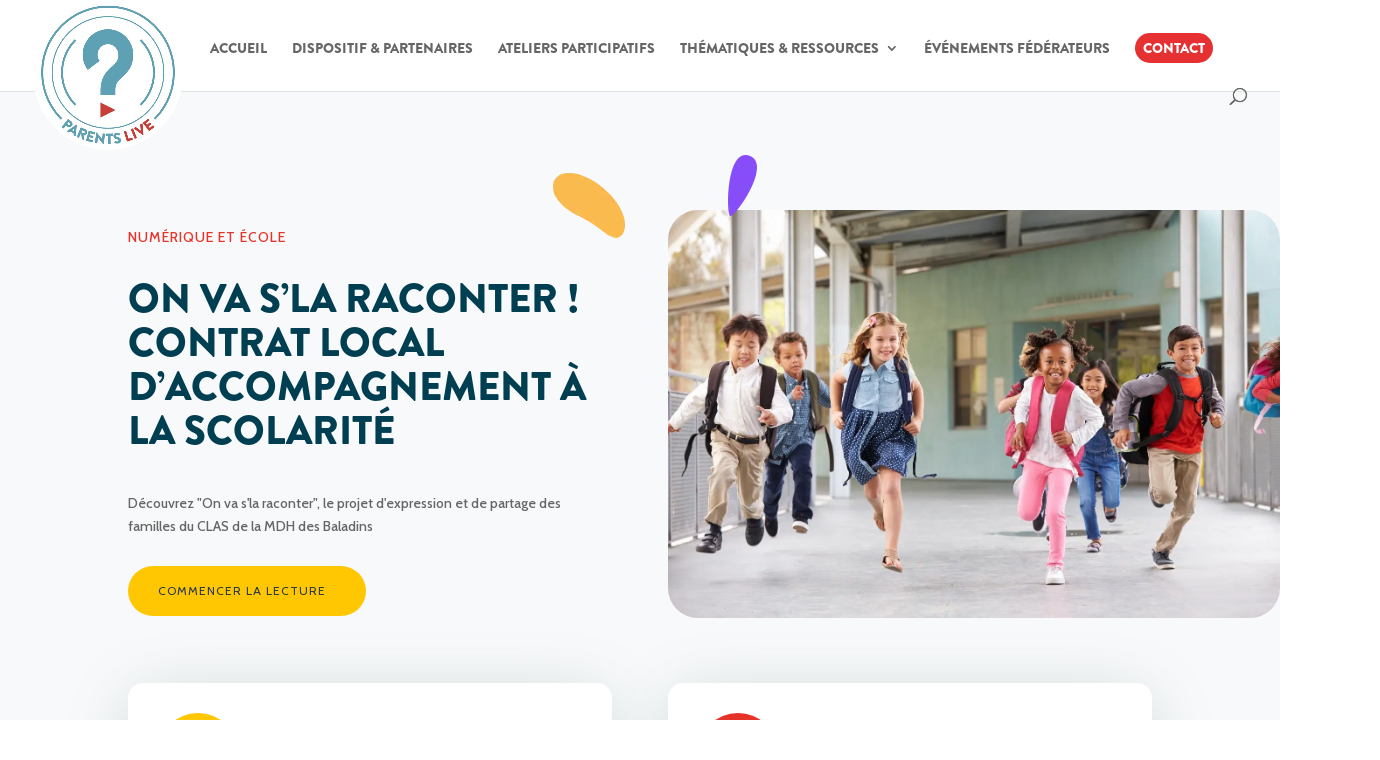

--- FILE ---
content_type: text/css; charset=utf-8
request_url: https://parentslive.fr/wp-content/et-cache/2302/et-core-unified-tb-3534-deferred-2302.min.css?ver=1766139147
body_size: 1765
content:
@font-face{font-family:"Brandon Grotesque Black";font-display:swap;src:url("https://parentslive.fr/wp-content/uploads/et-fonts/brandon-grotesque-black-58a8a3e824392.otf") format("opentype")}.et_pb_section_1_tb_body.et_pb_section{padding-top:0px;padding-bottom:0px;background-color:#09A1B6!important}.et_pb_row_1_tb_body.et_pb_row,.et_pb_row_2_tb_body.et_pb_row{padding-top:0px!important;padding-bottom:0px!important;padding-top:0px;padding-bottom:0px}.et_pb_row_1_tb_body{transform:translateX(0px) translateY(-60px)}.et_pb_blurb_0_tb_body.et_pb_blurb .et_pb_module_header,.et_pb_blurb_0_tb_body.et_pb_blurb .et_pb_module_header a,.et_pb_blurb_1_tb_body.et_pb_blurb .et_pb_module_header,.et_pb_blurb_1_tb_body.et_pb_blurb .et_pb_module_header a{font-family:'Poppins',Helvetica,Arial,Lucida,sans-serif;font-weight:600;font-size:15px;color:#003E51!important;letter-spacing:0.5px;line-height:1.6em}.et_pb_blurb_0_tb_body.et_pb_blurb .et_pb_blurb_description a,.et_pb_blurb_1_tb_body.et_pb_blurb .et_pb_blurb_description a{color:#457373!important}.et_pb_blurb_0_tb_body .et_pb_main_blurb_image .et_pb_only_image_mode_wrap,.et_pb_blurb_0_tb_body .et_pb_main_blurb_image .et-pb-icon{border-radius:100% 100% 100% 100%;overflow:hidden;padding-top:25px!important;padding-right:25px!important;padding-bottom:25px!important;padding-left:25px!important;background-color:#FFC602}.et_pb_blurb_0_tb_body .et_pb_blurb_content,.et_pb_blurb_1_tb_body .et_pb_blurb_content{text-align:left;max-width:100%}.et_pb_blurb_0_tb_body .et-pb-icon{font-size:30px;color:#000000;font-family:ETmodules!important;font-weight:400!important}.et_pb_blurb_1_tb_body .et_pb_main_blurb_image .et_pb_only_image_mode_wrap,.et_pb_blurb_1_tb_body .et_pb_main_blurb_image .et-pb-icon{border-radius:100% 100% 100% 100%;overflow:hidden;padding-top:25px!important;padding-right:25px!important;padding-bottom:25px!important;padding-left:25px!important;background-color:#E6332A}.et_pb_blurb_1_tb_body .et-pb-icon{font-size:30px;color:#FFFFFF;font-family:ETmodules!important;font-weight:400!important}.et_pb_section_2_tb_body.et_pb_section,.et_pb_section_3_tb_body.et_pb_section{padding-top:23px;padding-bottom:0px}.et_pb_posts_nav.et_pb_post_nav_0_tb_body span a,.et_pb_posts_nav.et_pb_post_nav_0_tb_body span a span{font-weight:600;color:#09A1B6!important}.et_pb_posts_nav.et_pb_post_nav_0_tb_body a{background-color:RGBA(255,255,255,0)}.et_pb_posts_nav.et_pb_post_nav_0_tb_body span.nav-previous a,.et_pb_posts_nav.et_pb_post_nav_0_tb_body span.nav-next a{border-radius:48px 48px 48px 48px;overflow:hidden;border-width:3px;border-color:#09A1B6;padding-top:7px;padding-right:10px;padding-bottom:7px;padding-left:10px;margin-top:50px}.et_pb_text_3_tb_body h2{font-weight:300;text-transform:uppercase;font-size:50px;color:#2A3749!important;line-height:1.3em;text-align:center}body.safari .et_pb_text_3_tb_body,body.iphone .et_pb_text_3_tb_body,body.uiwebview .et_pb_text_3_tb_body,body.safari .et_pb_text_4_tb_body,body.iphone .et_pb_text_4_tb_body,body.uiwebview .et_pb_text_4_tb_body{font-variant-ligatures:no-common-ligatures}.et_pb_blog_0_tb_body .et_pb_post .entry-title a,.et_pb_blog_0_tb_body .not-found-title{font-family:'Brandon Grotesque Black',Helvetica,Arial,Lucida,sans-serif!important;font-weight:300!important;color:#2a3749!important}.et_pb_blog_0_tb_body .et_pb_post .entry-title,.et_pb_blog_0_tb_body .not-found-title{font-size:21px!important;line-height:1.3em!important}.et_pb_blog_0_tb_body .et_pb_post p{line-height:1.8em}.et_pb_blog_0_tb_body .et_pb_post .post-content,.et_pb_blog_0_tb_body.et_pb_bg_layout_light .et_pb_post .post-content p,.et_pb_blog_0_tb_body.et_pb_bg_layout_dark .et_pb_post .post-content p{font-family:'PT Sans',Helvetica,Arial,Lucida,sans-serif;font-size:15px;line-height:1.8em}.et_pb_blog_0_tb_body .et_pb_post .post-meta,.et_pb_blog_0_tb_body .et_pb_post .post-meta a,#left-area .et_pb_blog_0_tb_body .et_pb_post .post-meta,#left-area .et_pb_blog_0_tb_body .et_pb_post .post-meta a{font-size:13px;color:#09A1B6!important}.et_pb_blog_0_tb_body .et_pb_blog_grid .et_pb_post{border-radius:10px 10px 10px 10px;overflow:hidden;border-width:0px}.et_pb_blog_0_tb_body article.et_pb_post{box-shadow:0px 2px 18px 0px rgba(12,113,195,0.13)}div.et_pb_section.et_pb_section_5_tb_body,div.et_pb_section.et_pb_section_6_tb_body{background-size:contain;background-position:center bottom 0px;background-image:url(https://parentslive.fr/wp-content/uploads/2023/07/BG-famille-1.svg)!important}.et_pb_section_5_tb_body.et_pb_section,.et_pb_section_6_tb_body.et_pb_section{padding-bottom:16vw}.et_pb_row_5_tb_body{background-size:contain;background-image:url(https://parentslive.fr/wp-content/uploads/2023/07/bac-01.png)}.et_pb_row_5_tb_body.et_pb_row{padding-top:160px!important;padding-right:100px!important;padding-bottom:100px!important;padding-left:100px!important;padding-top:160px;padding-right:100px;padding-bottom:100px;padding-left:100px}.et_pb_text_4_tb_body{line-height:1.8em;font-family:'PT Sans',Helvetica,Arial,Lucida,sans-serif;font-size:16px;line-height:1.8em;max-width:600px}.et_pb_text_4_tb_body h2{font-weight:300;text-transform:uppercase;font-size:50px;color:#09A1B6!important}.et_pb_button_1_tb_body_wrapper .et_pb_button_1_tb_body,.et_pb_button_1_tb_body_wrapper .et_pb_button_1_tb_body:hover{padding-top:20px!important;padding-right:30px!important;padding-bottom:20px!important;padding-left:30px!important}.et_pb_button_1_tb_body_wrapper{margin-bottom:40px!important}body #page-container .et_pb_section .et_pb_button_1_tb_body{color:#ffffff!important;border-width:0px!important;border-radius:100px;letter-spacing:2px;font-size:12px;text-transform:uppercase!important;background-color:#09A1B6}body #page-container .et_pb_section .et_pb_button_1_tb_body:before,body #page-container .et_pb_section .et_pb_button_1_tb_body:after{display:none!important}.et_pb_button_1_tb_body{box-shadow:0px 12px 28px -10px rgba(0,122,255,0.33)}.et_pb_button_1_tb_body,.et_pb_button_1_tb_body:after{transition:all 300ms ease 0ms}.et_pb_row_6_tb_body.et_pb_row{padding-top:36px!important;padding-bottom:36px!important;padding-top:36px;padding-bottom:36px}.et_pb_row_6_tb_body,body #page-container .et-db #et-boc .et-l .et_pb_row_6_tb_body.et_pb_row,body.et_pb_pagebuilder_layout.single #page-container #et-boc .et-l .et_pb_row_6_tb_body.et_pb_row,body.et_pb_pagebuilder_layout.single.et_full_width_page #page-container #et-boc .et-l .et_pb_row_6_tb_body.et_pb_row{max-width:750px}.et_pb_blurb_2_tb_body.et_pb_blurb .et_pb_module_header,.et_pb_blurb_2_tb_body.et_pb_blurb .et_pb_module_header a,.et_pb_blurb_3_tb_body.et_pb_blurb .et_pb_module_header,.et_pb_blurb_3_tb_body.et_pb_blurb .et_pb_module_header a{font-family:'PT Sans',Helvetica,Arial,Lucida,sans-serif;font-weight:700;font-size:16px;color:#2a3749!important;line-height:1.9em}.et_pb_blurb_2_tb_body .et-pb-icon,.et_pb_blurb_3_tb_body .et-pb-icon{font-size:32px;color:#aaaaaa;font-family:ETmodules!important;font-weight:400!important}.et_pb_column_2_tb_body,.et_pb_column_3_tb_body{background-color:#ffffff;border-radius:15px 15px 15px 15px;overflow:hidden;padding-top:30px;padding-right:30px;padding-bottom:30px;padding-left:30px;box-shadow:0px 12px 70px -10px rgba(69,115,115,0.33)}.et_pb_column_4_tb_body{z-index:12!important;position:relative}.et_pb_social_media_follow_network_0_tb_body a.icon{background-color:#3b5998!important}.et_pb_social_media_follow_network_0_tb_body.et_pb_social_icon a.icon,.et_pb_social_media_follow_network_1_tb_body.et_pb_social_icon a.icon,.et_pb_social_media_follow_network_2_tb_body.et_pb_social_icon a.icon,.et_pb_social_media_follow_network_3_tb_body.et_pb_social_icon a.icon{border-radius:1021px 1021px 1021px 1021px}.et_pb_social_media_follow_network_1_tb_body a.icon{background-color:#a82400!important}.et_pb_social_media_follow_network_2_tb_body a.icon{background-color:#ea2c59!important}.et_pb_social_media_follow_network_3_tb_body a.icon{background-color:#1db954!important}.et_pb_text_4_tb_body.et_pb_module{margin-left:auto!important;margin-right:auto!important}@media only screen and (max-width:980px){.et_pb_row_2_tb_body,body #page-container .et-db #et-boc .et-l .et_pb_row_2_tb_body.et_pb_row,body.et_pb_pagebuilder_layout.single #page-container #et-boc .et-l .et_pb_row_2_tb_body.et_pb_row,body.et_pb_pagebuilder_layout.single.et_full_width_page #page-container #et-boc .et-l .et_pb_row_2_tb_body.et_pb_row{width:90%}.et_pb_text_3_tb_body h2,.et_pb_text_4_tb_body h2{font-size:32px}.et_pb_row_5_tb_body.et_pb_row{padding-top:10px!important;padding-right:40px!important;padding-bottom:10px!important;padding-left:40px!important;padding-top:10px!important;padding-right:40px!important;padding-bottom:10px!important;padding-left:40px!important}}@media only screen and (max-width:767px){.et_pb_text_3_tb_body h2,.et_pb_text_4_tb_body h2{font-size:24px}.et_pb_row_5_tb_body.et_pb_row{padding-top:0px!important;padding-right:0px!important;padding-bottom:0px!important;padding-left:0px!important;padding-top:0px!important;padding-right:0px!important;padding-bottom:0px!important;padding-left:0px!important}}

--- FILE ---
content_type: image/svg+xml
request_url: https://parentslive.fr/wp-content/uploads/2023/07/BG-famille-1.svg
body_size: 23900
content:
<?xml version="1.0" encoding="UTF-8"?>
<svg xmlns="http://www.w3.org/2000/svg" xmlns:xlink="http://www.w3.org/1999/xlink" viewBox="0 0 1300 650">
  <defs>
    <style>
      .cls-1, .cls-2 {
        mix-blend-mode: multiply;
      }

      .cls-1, .cls-3, .cls-4, .cls-5, .cls-6, .cls-7, .cls-8, .cls-9, .cls-10, .cls-11, .cls-12, .cls-13, .cls-14, .cls-15, .cls-16 {
        stroke-width: 0px;
      }

      .cls-1, .cls-9 {
        fill: #cacaca;
      }

      .cls-17 {
        isolation: isolate;
      }

      .cls-3 {
        fill: #784ef3;
      }

      .cls-4 {
        fill: #5d4138;
      }

      .cls-5 {
        fill: #5b9fb3;
      }

      .cls-6 {
        fill: #72554b;
      }

      .cls-7 {
        fill: #221740;
      }

      .cls-8 {
        fill: #c6362e;
      }

      .cls-10 {
        fill: #c0c7df;
      }

      .cls-11 {
        fill: #d9997d;
      }

      .cls-12 {
        fill: #866759;
      }

      .cls-13 {
        fill: #fff;
      }

      .cls-14 {
        fill: #efc42f;
      }

      .cls-15 {
        fill: #f0edbc;
      }

      .cls-16 {
        fill: url(#Dégradé_sans_nom_11);
      }
    </style>
    <linearGradient id="Dégradé_sans_nom_11" data-name="Dégradé sans nom 11" x1="653.32" y1="329.51" x2="653.32" y2="653.13" gradientUnits="userSpaceOnUse">
      <stop offset="0" stop-color="#fff"></stop>
      <stop offset=".95" stop-color="#27a1b5"></stop>
    </linearGradient>
  </defs>
  <g class="cls-17">
    <g id="PSD">
      <path class="cls-16" d="m1301.01,338.17c-75.9-26.65-164.29-9.8-237.2,22.29-72.91,32.08-135.77,78.24-205.68,114.8s-152.08,63.97-233.05,52.14c-129.56-18.93-214.76-129.76-339.96-163.74-91.01-24.7-189.93-5.44-285.12-12.63v298.97h1306.64l-5.63-311.83Z"></path>
      <g>
        <g>
          <path class="cls-5" d="m240.75,379.07s-28.14,24.11-39.05,27l-5.86,3.13s2.89,13,7.94,19.98c5.06,6.98,12.24,12.04,14.19,14.68,1.94,2.65,8.44-2.65,11.57-6.98,3.13-4.33,4.81-5.06,7.94-6.74,3.13-1.69,9.39-9.96,10.35-10.64.96-.68-2.15-37.11-7.09-40.44Z"></path>
          <path class="cls-7" d="m192.8,353.68s8.67,5.94,9.79,9.95-.64,6.58,2.41,8.83c3.05,2.25,3.69,3.37,3.37,5.78-.32,2.41-1.77,4.01.32,5.94,2.09,1.93,2.73,3.05,3.21,4.49.48,1.44-2.09.96-.48,4.17,1.6,3.21,4.81,3.37,5.62,4.98.8,1.6-.8,5.78-2.41,6.9s-4.01,2.09-3.05,5.14c.96,3.05-.96,4.19-3.05,3.38-2.09-.81-5.78-.49-5.62,1.43.16,1.93,1.28,2.57-.48,3.21-1.77.64-2.25,3.21-8.51-1.28-6.26-4.49-4.98-12.2-4.81-16.69.16-4.49,4.98-8.67,2.89-15.09s.8-31.13.8-31.13Z"></path>
          <path class="cls-5" d="m59.88,573.04s-5.66,76.37-7.23,86.12h43.06s29.23-74.8,31.11-81.09c1.89-6.29,5.03-17.91,3.14-38.66,0,0-60.97,9.43-70.09,33.63Z"></path>
          <path class="cls-11" d="m253.78,633.09l2.73,24.39,19.58-.64s4.17-22.15,4.17-23.11-22.79-1.93-26.48-.64Z"></path>
          <path class="cls-11" d="m313,625.38l12.2,28.89h21.51s-.64-3.85-.64-9.63-1.93-22.79-3.53-26.96-29.85,1.6-29.53,7.7Z"></path>
          <path class="cls-11" d="m90.84,392.17s7.41-1.16,8.49-1.89c3.93-2.67,5.19-4.87,7.39-12.73l23.57,6.6s-1.89,5.03-.94,9.43c.15.69,3.37,2.58,6.17,2.78,2.79.2-8.52,21.58-22.35,20.63-13.83-.94-20.43-20.43-22.31-24.83Z"></path>
          <path class="cls-5" d="m147.06,531.54s43.57,10.71,54.88,13.85c11.31,3.14,8.17,4.09,12.26,7.86,4.09,3.77,1.89,13.51.94,22.63-.94,9.11-6.91,25.14-9.43,37.4-2.51,12.26-6.91,42.43-6.91,42.43h-29.86s-.63-49.34.31-57.83c.94-8.49,1.57-8.17,0-9.74-1.57-1.57-6.6-3.14-7.23-4.71-.63-1.57-40.23-6.6-46.2-9.11-5.97-2.51-.91-26.69-1.24-31.73-.33-5.04,32.48-11.03,32.48-11.03Z"></path>
          <path class="cls-15" d="m92.09,391.85s-35.51,8.8-40.7,27.5c-3.72,13.41-1.26,61.6,1.26,86.43,2.51,24.83,8.49,60.34,6.6,69.14-1.89,8.8,16.97,3.46,30.17-1.89,13.2-5.34,22.94-18.86,31.11-24.83,8.17-5.97,21.06-8.17,25.46-14.14,4.4-5.97,14.77-90.2,15.4-103.72.63-13.51.63-18.54.63-18.54,0,0-17.91-13.83-27.66-16.03,0,0-9.59,15.87-18.39,19.01-8.8,3.14-21.53-19.01-23.89-22.94Z"></path>
          <path class="cls-7" d="m183.33,349.34s-1.6-4.81-11.88-1.93c-10.27,2.89-11-.31-14.09,6.42-3.09,6.74-1.16,10.91-1.16,13.32s-6.58,6.42-6.42,8.18.48,1.77.48,2.89-5.78,10.64-5.3,12.14,1.6,2.96,1.77,4c.16,1.03.64,1.84-.96,4.72-1.6,2.89,1.12,6.58,3.05,8.18,1.93,1.6,1.44,3.53.48,4.98-.96,1.44,1.12,2.11,2.41.97,1.28-1.13.16-2.23,1.77-2.32,1.6-.09,1.77.55,2.25,1.35.48.8,1.28,1.24,1.28,1.24,0,0,1.93-.58,2.57-.27.64.31,6.9-.97,9.15.95,2.25,1.93,4.98,1.12,4.98,1.12,0,0,2.89-.96,4.49-2.73s5.14-63.23,5.14-63.23Z"></path>
          <path class="cls-12" d="m157.32,362.31s-.43,3.64-.67,5.67c-.91,7.69.27,7.53-.21,11.53-.47,4-1.64,6.5-1.52,10.43.16,5.46,4.01,13.13,5.72,16.69.98,2.05,1.45,2.2,1.45,2.2,0,0,4.66,1.87,9.36-.27,4.7-2.15,13.01-6.55,18.83-15.32,5.83-8.77,7.17-14.36,7.96-21.03.79-6.67-4.13-20.09-16.46-22.9-12.33-2.81-21.48,2.19-24.46,12.99Z"></path>
          <path class="cls-12" d="m192.51,389.5s-2.04,9.9-.16,17.13c1.89,7.23,6.29,12.89,6.29,12.89l-26.56-2.04s2.99-6.13.16-10.21c-2.49-3.6,20.27-17.76,20.27-17.76Z"></path>
          <path class="cls-14" d="m274.16,469.07s-32.1,137.06-35.47,163.06c0,0,10.98,10.11,36.79,7.7,25.81-2.41,38.32-17.33,56.14-15.89,17.81,1.44,26,1.93,29.85-2.89,3.85-4.81,3.85-7.7,8.18-8.18,4.33-.48,7.7-6.26,7.7-6.26,0,0-25.04-71.26-29.37-85.22-4.33-13.96-5.78-45.74-8.18-53.44-2.41-7.7-3.37-12.04-3.37-12.04,0,0-32.1,14.76-62.27,13.16Z"></path>
          <path class="cls-12" d="m192.19,590.01s16.97,19.8,23.89,23.89c6.91,4.09,7.86.63,14.14-2.83,6.29-3.46,24.2-27.66,33.31-38.03,9.11-10.37,11.94-11.94,11.94-11.94l-9.11-8.17s-19.64,17.44-23.1,19.96c-3.46,2.51-16.5,10.84-18.7,12.73s-3.3,1.1-3.3,1.1l-4.71-10.06s-22,7.54-24.36,13.36Z"></path>
          <path class="cls-11" d="m106.55,378.34s9.11,8.17,11.31,9.74,5.81,4.87,11.79,3.93c0,0,11.16-8.64,18.7-21.21,7.54-12.57,12.89-30.49,3.46-41.17-9.43-10.69-30.01-10.84-36.93.16-6.91,11-10.21,23.1-8.33,48.56Z"></path>
          <path class="cls-8" d="m168.31,413.38s-6.91,5.34-8.8,28.29c-1.89,22.94-8.24,69.13-8.24,69.13,0,0,27.41,10.38,55.07,3.16,0,0-1.57-23.89,3.46-41.8,5.03-17.91,9.43-30.49,7.86-37.4-1.57-6.91-5.34-12.26-5.34-12.26,0,0-31.43-10.69-44-9.11Z"></path>
          <path class="cls-12" d="m148.51,592.84s-1.57,1.26,1.26,26.4c.97,8.64,1.57,39.6,1.57,39.6l17.29-.63s5.66-26.4,5.03-46.51c-.33-10.5,2.51-16.34,1.89-18.54-.63-2.2-12.89-12.26-27.03-.31Z"></path>
          <path class="cls-8" d="m151.34,510.81s-8.8,18.23-11.94,37.71c-3.14,19.49-14.46,44-15.4,48.71-.94,4.71-1.57,6.6-1.57,6.6,0,0,10.69,9.43,34.26,4.09,23.57-5.34,35.51-14.46,52.17-20.74,16.66-6.29,22.63-11.63,22.63-11.63,0,0-21.37-42.11-25.14-61.6,0,0-41.17-9.11-55-3.14Z"></path>
          <path class="cls-12" d="m263.89,555.57s3.42-3.9,4.36-7.04c.94-3.14,2.51-6.91,7.54-6.91s6.6,6.91,10.69,10.37,15.4,8.49,15.71,9.74c.31,1.26.94,3.14-1.89,4.09-2.83.94-22.28-3.58-27.95-2.1-5.68,1.47-8.46-8.14-8.46-8.14Z"></path>
          <path class="cls-12" d="m83.53,394.52s18.14,43.06,20.34,46.52,4.09,5.03,6.91,5.34c2.83.31,30.72.11,30.72.11l-2.43-20.53s-16.19,4.56-23.73,3.3l-23.26-37.4s-5.17-4.72-8.56,2.67Z"></path>
          <path class="cls-8" d="m136.25,426.58s28.03-13.99,32.79-13.05c4.76.95,5.39,8.17,5.39,16.03s-5.66,15.4-12.26,17.91c-6.6,2.51-22,3.77-22,3.77,0,0-3.93-12.73-3.93-24.67Z"></path>
          <path class="cls-12" d="m83.61,394.37s-.79-2.99,1.73-4.87,7.07-2.99,8.33-2.36c1.26.63,2.83,1.89,3.14,2.51.31.63-.24,1.46-.24,1.46,0,0-3.01.74-5.6,1.4-2.29.58-7.36,1.86-7.36,1.86Z"></path>
          <g>
            <path class="cls-11" d="m181.74,482.14s6.28-1.73,8.56-2.44c2.27-.71,6.2-.52,8-.54s2.1,5.02,2.79,5.49c.69.48,6.44,2.44,8.1,3.34s-1.63,12.59-8.37,16.8c0,0-9.97-2.1-14.38-4.91-4.4-2.81-4.9-3.91-5.54-4.1-.63-.19-.56-13.09.84-13.64Z"></path>
            <path class="cls-11" d="m202.84,486.13s5.99,1.62,7.68,1.02,3.72-.97,3.72-.97c0,0,.74.77.37,2.03s-1.72,2.11-2.54,2.56c-.82.45-3.86,1.89-3.86,1.89l-6.52-1.23,1.14-5.3Z"></path>
            <path class="cls-11" d="m205.81,497.59s2.9-.52,4.36-.78c1.45-.26,4.39-2.29,4.39-2.29,0,0,3.94-3.1-.65-3.63,0,0-2.25.97-4.31,1.13-2.06.16-2.69-.03-2.69-.03,0,0-2.43,3.14-1.09,5.59Z"></path>
            <path class="cls-11" d="m204.59,500.81s3.01.06,4.99-.6c1.98-.66,3.38-1.21,3.62-1.55.24-.34,3.65-3.06-.28-3.25l-4.12.44-1.85-.27-2.36,5.22Z"></path>
            <path class="cls-11" d="m200.81,504.79s4.88-1.18,6.92-1.55c2.03-.37,4.44-2,4.44-2,0,0,4.15-1.95.35-3.06l-4.25,1.37-3.98-.48s-4.6,4.43-3.47,5.72Z"></path>
            <path class="cls-11" d="m194.72,479.16s5.36-.03,6.92.29,3.4.59,5.65,1.38c1.42.5,4.38,1.01,4.77,1.54.4.53-.21,2.14-2.69,1.68-2.48-.45-6.07-.41-9.4,1.09-3.33,1.5-6.31-3.73-5.25-5.99Z"></path>
          </g>
          <path class="cls-15" d="m185.12,480.8s-5.15,1.21-12.76-1.12c.06-.25.13-.5.19-.76,0,0-7.54-4.09-17.29-6.29-9.74-2.2-37.4-10.06-39.6-11-2.2-.94.31-1.89-3.77-3.46-4.09-1.57-7.86-14.14-12.26-24.51-4.4-10.37-21.69-29.54-22.94-30.8-1.26-1.26-26.4,4.71-23.57,32.69,0,0,13.83,28.29,18.23,37.4,4.4,9.11,14.14,24.2,16.97,27.03,2.83,2.83,25.14,2.51,32.37,2.2,7.23-.31,25.46-1.26,30.8-1.57,5.34-.31,10.06-1.26,11-1.26.26,0,.86-.39,1.68-1.28.98-.21,8.81-1.74,14.98.02,0,0,7.54-6.29,5.97-17.29Z"></path>
          <path class="cls-7" d="m162.46,348.14c-.2-.4-.35-.87.12-1.14.3-.18.31-.64,0-.81-.77-.44-.5-1.73-.54-2.47-.03-.51-.12-1.02-.37-1.47-.3-.54-.8-.92-1.23-1.34-.38-.37-.73-.78-1.05-1.2-.34-2.49-1.11-4.9-2.24-7.13-.17-.76-.31-1.53-.6-2.26-.64-1.6-1.96-2.47-3.35-3.29-.94-.98-1.96-1.89-3.07-2.69-3.1-2.25-6.77-3.4-10.4-4.49-1.99-.6-4.03-1.07-6.12-1.09-1.96-.01-3.96.29-5.85.82-1.33.38-2.7.93-3.92,1.68-.47.21-.93.44-1.39.69-.22.12-.27.33-.21.52-.2.19-.4.39-.58.59-2.03-.04-4.05.5-5.82,1.53-2.38,1.4-4.07,3.61-4.89,6.24-.47,1.51-.45,3.17-1.08,4.63-.32.74-.78,1.41-1.15,2.12-.36.7-.66,1.42-.92,2.16-.52,1.47-.87,3-1.14,4.54-.25,1.43-.54,2.9-.61,4.35-.07,1.46.27,2.84,1.55,3.68.28.19.61.35.81.63.19.26.24.62.3.93.13.65.29,1.23.86,1.62.17.12.43.07.57-.07,1.01-1.05,2.03-2.09,3.04-3.14.89-.92,1.79-1.82,2.2-3.06.19-.59.28-1.22.24-1.84-.02-.32-.07-.63-.14-.94-.07-.33-.18-.7-.07-1.03.18-.53.77-.94,1.11-1.37.38-.46.73-.96,1.02-1.48.63-1.13,1.03-2.35,1.21-3.62.55-.62,1.1-1.24,1.65-1.86.62.67,1.01,1.64,1.39,2.41.77,1.51,1.89,2.78,3.35,3.65,1.55.92,3.27,1.22,5.06,1.23,1.77,0,3.63-.22,5.33.39,1.61.58,2.51,2.05,3.59,3.27.55.63,1.17,1.21,1.93,1.59.77.38,1.6.56,2.45.63,1.03.09,2.09,0,3.13,0,.23.03.45.03.68.01.52.02,1.03.08,1.54.2,1.81.44,2.89,2.02,4.5,2.83.35.17.71.3,1.07.4.02.04.03.08.05.13.35,1.03.41,2.13.18,3.17-.28.53-.56,1.06-.83,1.59-.09.17-.07.34.01.46-.03.42.61.71.89.27.38-.61.65-1.28.81-1.97l1.82-3.47c.8-.07,1.59-.21,2.34-.36.9-.18,1.85-.54,2.33-1.37.29-.5.38-1.11.22-1.64.33-.23.56-.64.59-1.07.04-.46-.19-.86-.38-1.25Z"></path>
          <path class="cls-11" d="m108.91,348.33s.94-4.09-2.83-3.14c-3.77.94-1.89,14.14,0,14.46s3.46-9.74,2.83-11.31Z"></path>
          <path class="cls-7" d="m113.31,352.41s-2.83,7.86-2.83,12.89,2.2,8.8,4.09,10.37.94,6.29,1.57,8.17c.63,1.89,3.14,3.14,4.71,3.46,1.57.31,3.29-.89,5.03-.31,2.83.94,1.89,2.51,2.83,2.83.94.31,7.11-2.72,11.88-8.43,0,0-6.54,9.06-9.37,11.58s-8.17,3.14-15.09-.31c-6.91-3.46-14.18-16.85-11.31-23.89,3.46-8.49,1.29-5.02,4.1-14.14l4.39-2.2Z"></path>
          <path class="cls-7" d="m118.96,375.04s2.15-1.58,5.03-1.26c2.83.31,4.09.94,4.09.94l.94-2.2s-7.23-3.46-10.06,2.51Z"></path>
          <path class="cls-7" d="m130.59,375.98l.94-2.51s5.97,3.14,5.03,8.17c0,0-1.57-4.09-5.97-5.66Z"></path>
          <path class="cls-7" d="m119.91,353.04c.67-.76,1.59-1.27,2.56-1.58.98-.31,2.04-.42,3.07-.27.26.02.51.09.77.14.25.06.51.11.75.22.24.09.48.19.72.29.23.11.45.25.67.38.22.13.44.26.63.43.2.16.39.33.58.49.19.16.34.37.5.56.16.2.31.39.45.6-.5-.15-.92-.35-1.37-.52-.22-.08-.44-.15-.66-.24-.11-.04-.21-.09-.32-.12-.11-.03-.22-.06-.33-.09l-.64-.2c-.22-.04-.43-.1-.65-.15-.21-.06-.43-.09-.64-.13-.21-.04-.43-.09-.65-.1-.86-.12-1.74-.13-2.64-.08-.9.05-1.81.19-2.8.38Z"></path>
          <path class="cls-7" d="m138.61,358.23c.87-.51,1.89-.71,2.9-.69,1.02.02,2.06.29,2.97.81.24.11.45.27.66.42.21.16.43.3.6.49.18.19.37.37.54.56.16.2.3.42.45.63.07.1.14.21.21.32.07.11.11.23.17.34.11.23.2.46.3.69.1.23.14.48.19.72.05.24.1.49.12.73-.37-.35-.66-.72-.98-1.06-.17-.16-.33-.33-.48-.49-.08-.08-.15-.17-.23-.24-.09-.07-.17-.14-.25-.22-.17-.15-.32-.3-.48-.44-.18-.13-.34-.26-.51-.39-.16-.14-.35-.24-.53-.36-.17-.12-.35-.24-.54-.33-.73-.42-1.53-.73-2.38-.96-.85-.24-1.75-.4-2.74-.53Z"></path>
          <path class="cls-7" d="m125.64,356.96c-.42,1.23-1.37,2.02-2.1,1.77-.74-.25-.99-1.46-.57-2.69.42-1.23,1.37-2.02,2.1-1.77.74.25.99,1.46.57,2.69Z"></path>
          <path class="cls-7" d="m143.87,363.87c-.42,1.23-1.37,2.02-2.1,1.77-.74-.25-.99-1.46-.57-2.69.42-1.23,1.37-2.02,2.1-1.77.74.25.99,1.46.57,2.69Z"></path>
          <path class="cls-13" d="m121.79,376.04s.31,3.77,4.09,5.34c3.77,1.57,6.97-1.71,6.97-1.71,0,0-3.99.44-11.06-3.63Z"></path>
          <path class="cls-12" d="m132.27,371.44c-1.1,0-2.71-.35-4.04-.95l.26-.57c2.07.92,4.24,1.02,4.54.78.05-.4.03-.48-.2-1.27-.07-.25-.16-.57-.28-.98-.5-1.82.44-5.92.48-6.09l.61.14s-.94,4.12-.48,5.78c.11.41.2.72.27.97.24.83.29,1,.22,1.56-.02.13-.09.31-.32.44-.23.13-.6.19-1.05.19Z"></path>
          <path class="cls-7" d="m168.08,358.06s-.45,3.96,6.36,6.53c6.8,2.57,7.61,1.44,8.57,5.3.96,3.85-.96,6.08.64,7.14,1.6,1.06,4.01.99,4.01,2.7s1.23,4.76,1.23,4.76c0,0,3.62,6.61,3.59,8.83s7.38-.48,8.67-7.54c1.28-7.06-.96-7.7-.96-7.7,0,0,1.28-2.89,1.12-4.17s-.8-3.53-.8-3.53c0,0,1.12-5.03-2.73-12.3-3.85-7.28-14.44-10.3-18.46-9.51-4.01.79-13.64,2.66-11.23,9.51Z"></path>
          <path class="cls-7" d="m156.36,360.42s1.77-3.53,4.49-2.89.4,4.33,1.16,4.89c.76.56.6.72,1.73-.56,1.12-1.28,2.73,4.01,4.49,4.17s.32-3.37,2.89-3.61c2.57-.24,4.81-.68,4.81-.68,0,0,8.83-10.05,5.62-13.31-3.21-3.26-26.8-.53-25.2,11.99Z"></path>
          <path class="cls-7" d="m182.79,367.42s.96,7.49-1.07,11.5c-2.03,4.01-2.03,8.61.32,10.43,2.35,1.82,5.56,6.42,4.6,9.52-.96,3.1.43,8.02.53,9.31.11,1.28,1.6,1.82,1.82.75s-.86-3.96-.43-7.06c.43-3.1,1.39-4.92,1.07-7.38-.32-2.46-1.5-2.35-1.6-5.67-.11-3.32,2.57-6.1,3.32-10.59.75-4.49-3.53-12.3-8.56-10.81Z"></path>
          <path class="cls-4" d="m163.6,392.02c-1.63,0-3.6-.63-4.09-1.64-.21-.43-.12-.89.25-1.28.92-1,1.94-5.4,2.26-7.02l.62.12c-.05.24-1.19,5.99-2.42,7.32-.25.27-.2.46-.14.59.35.74,2.26,1.37,3.85,1.27l.04.63c-.12,0-.24.01-.37.01Z"></path>
          <path class="cls-7" d="m172.32,380.08c0,1.15-.59,2.09-1.33,2.09s-1.33-.93-1.33-2.09.59-2.09,1.33-2.09,1.33.93,1.33,2.09Z"></path>
          <path class="cls-7" d="m159.01,378.81c0,1.15-.4,2.09-.88,2.09s-.88-.93-.88-2.09.4-2.09.88-2.09.88.93.88,2.09Z"></path>
          <path class="cls-13" d="m159.01,395.72s4.33,2.17,8.18-.08c0,0-1.2,4.17-3.77,4.25-2.57.08-4.41-4.17-4.41-4.17Z"></path>
          <path class="cls-7" d="m168.45,374.49c.65-.27,1.36-.31,2.04-.26.69.06,1.37.23,2,.51.63.28,1.23.65,1.73,1.13.51.47.92,1.04,1.18,1.69-.65-.29-1.19-.61-1.75-.88-.55-.29-1.1-.54-1.66-.79-.56-.25-1.12-.48-1.71-.7l-1.83-.7Z"></path>
          <path class="cls-11" d="m291.66,373.72s-7.68-2.17-9.79-2.72c-4.98-1.28-12.88-17.15-11.45-26.8l-19.04,16.53s2.25,11.69,2.41,12.99-4.17,3.54-4.17,3.54c0,0,5.14,15.89,19.58,16.05,14.44.16,22.31-6.44,22.47-19.59Z"></path>
          <path class="cls-5" d="m336.43,455.91s-.16-3.05,1.28-5.14c1.44-2.09,3.69-2.25,3.69-4.33s-.48-2.57-1.77-3.69c-1.28-1.12-5.62-20.3-10.43-32.1-4.81-11.8-4.09-22.87-8.18-26.48-4.09-3.61-17.33-8.85-29.37-10.44,0,0-2.65,15.5-17.33,17.18-14.68,1.69-22.87-13.44-23.35-14.18-.48-.74-10.35,1.42-11.07,3.11-.72,1.69,4.57,31.78,5.06,38.28.48,6.5,3.85,14.44,5.54,19.26,1.69,4.81,9.63,11.07,14.68,11.07s7.46,2.41,8.67,6.26.32,14.36.32,14.36c0,0,30.25,2.97,62.27-13.16Z"></path>
          <path class="cls-7" d="m155.8,373.29c.29-.47.72-.8,1.18-1.04.47-.24.99-.39,1.53-.42.54-.05,1.09.05,1.59.26.51.2.94.57,1.23,1.02-.56,0-1-.07-1.45-.06-.44,0-.86,0-1.29.03-.43.03-.86.07-1.32.11-.46.04-.93.09-1.48.1Z"></path>
          <path class="cls-8" d="m252.99,301.98s-4.44-6.4,0-11.19c4.44-4.8,9.24.53,9.24.53,0,0,2.84-3.38,4.97-1.95,2.13,1.42,2.13,3.02,2.13,3.02,0,0,4.44-2.54,9.24,3,4.8,5.53,1.95,9.44,1.95,9.44,0,0,.36-2.49,1.6,2.31,1.24,4.8,2.49,6.75-.36,9.77-2.84,3.02-9.77,1.95-9.77,1.95,0,0-14.92-17.06-19.01-16.88Z"></path>
          <path class="cls-5" d="m318.78,452.53c-.64,1.44,0,1.77.32,4.49.32,2.73.16,4.81-2.73,8.99-2.75,3.97-6.67,9.41-8.56,10.75-.09.07-.18.12-.27.17-.97.53-2.62,1.11-4.42,1.12-1.47,0-3.04-.36-4.41-1.45-3.05-2.41-10.59-10.59-13-16.93-1.94-5.09-3.34-16.02-3.4-20.62-.02-1.13.05-1.88.21-2.07.02-.02.03-.04.04-.05.69-.9.34-1.78.91-3.27.04-.12.1-.25.16-.38.8-1.77,7.22-7.38,7.7-10.43.48-3.05,12.2-30.01,12.2-30.01,5.3-20.35,18.29-8.19,18.29-8.19,0,0,4.98,13.96,4.98,22.47s-7.38,36.91-7.38,39.8,0,4.17-.64,5.62Z"></path>
          <path class="cls-11" d="m205.01,481.47s-7.7,1.71-8.88,1.93-5.46,0-5.46,0c0,0-5.24-.75-5.14-.11.11.64.21,1.39,1.5,2.03,1.28.64,4.92,1.18,7.28,1.28,2.35.11,6.21.11,7.81,0,1.6-.11,2.57-3,2.89-5.14Z"></path>
          <g>
            <path class="cls-11" d="m219.24,472.34s-9.32-4.53-14.3-4.77c-2.25-.11-5.63.24-6.21,1.39s-4.21,4.64-4.44,5.45c-.23.81.93,7.72,2.88,10.95,1.95,3.22,20.64.54,21.89-1.42,1.25-1.96.81-11.38.18-11.6Z"></path>
            <path class="cls-11" d="m199.48,470.67s-7.7,1.71-8.88,1.93-5.46,0-5.46,0c0,0-5.24-.75-5.14-.11s.21,1.39,1.5,2.03c1.28.64,4.92,1.18,7.28,1.28,2.35.11,6.21.11,7.81,0,1.6-.11,2.57-3,2.89-5.14Z"></path>
            <path class="cls-11" d="m197.98,474.33s-7.7,1.71-8.88,1.93c-1.18.21-5.46,0-5.46,0,0,0-5.24-.75-5.14-.11.11.64.21,1.39,1.5,2.03,1.28.64,4.92,1.18,7.28,1.28,2.35.11,6.21.11,7.81,0,1.6-.11,2.57-3,2.89-5.14Z"></path>
            <path class="cls-11" d="m200.45,477.86s-7.7,1.71-8.88,1.93c-1.18.21-5.46,0-5.46,0,0,0-5.24-.75-5.14-.11.11.64.21,1.39,1.5,2.03,1.28.64,4.92,1.18,7.28,1.28,2.35.11,6.21.11,7.81,0,1.6-.11,2.57-3,2.89-5.14Z"></path>
            <path class="cls-11" d="m204.94,467.57s-7.09.11-7.81,0c-.72-.11-7.81,1.34-8.88,1.34s-3.56.08-3.32.48c.24.4.72,1.44,2.89,1.85,2.17.4,5.89-.16,9.12,0,3.23.16,6.28.48,6.28.48,0,0,2.38-2.11,1.71-4.15Z"></path>
          </g>
          <path class="cls-7" d="m303.85,475.89c-.19.84-.44,1.56-.73,2.17-1.47,0-3.04-.36-4.41-1.45-2.61-2.06-8.52-8.36-11.67-14.11-.53-.96-.98-1.91-1.33-2.82-1.94-5.09-3.34-16.02-3.4-20.62.07-.7.16-1.4.25-2.12.1-.76.21-1.54.34-2.33.03-.17.06-.35.08-.52,0,0,.16-.21.49-.42.14-.09.31-.19.52-.26,1.1-.41,3.07-.27,5.82,3.3,4.28,5.54,7.27,12.64,8.18,16.59.03.13.06.25.08.37.8,3.85-.64,6.74.48,10.11,1.12,3.37,6.26,7.7,5.3,12.12Z"></path>
          <path class="cls-11" d="m297.99,453.29c-2.56,2.1-6.72,5.75-10.95,9.22-4.04,3.31-8.15,6.45-10.96,7.85-7.06,3.53-12.52,5.14-17.81,6.9-5.3,1.77-39.48,7.06-39.48,7.06,0,0-2.64-11.26-.08-12.22,2.57-.96,42.12-12.65,42.12-12.65,5.91-3.9,16.15-17.65,21.47-24.15.15-.18.35-.42.59-.68.32-.36.7-.79,1.09-1.2,1.1-.41,3.07-.27,5.82,3.3,4.28,5.54,7.27,12.64,8.18,16.59Z"></path>
          <path class="cls-1" d="m299.68,401.41c-3.48,8.18-8.19,19.47-8.5,21.41-.3,1.87-2.92,4.78-5.04,7.12-1.26,1.39-2.35,2.6-2.65,3.28-.06.13-.11.26-.16.38.11.02.21.04.31.07.04-.11.08-.21.13-.32.29-.63,1.36-1.82,2.6-3.19,2.14-2.37,4.8-5.32,5.11-7.28.3-1.88,4.98-13.12,8.46-21.29-.09-.05-.19-.1-.27-.17Z"></path>
          <path class="cls-1" d="m325.27,417.75c-1.05,5.71-2.52,12.34-3.74,17.84-1.27,5.73-2.27,10.25-2.27,11.33,0,2.84,0,4.14-.63,5.55-.43.96-.31,1.47-.09,2.4.13.53.28,1.19.4,2.18.29,2.49.27,4.59-2.7,8.88-4.22,6.09-7.09,9.69-8.52,10.71-.09.06-.17.12-.25.16-.45.24-2,1.01-4.03,1.09.04.1.06.21.07.31,2.07-.1,3.65-.88,4.11-1.13.09-.05.18-.11.28-.18,1.47-1.04,4.36-4.67,8.6-10.78,2.78-4.02,3.1-6.13,2.76-9.1-.12-1.01-.28-1.68-.41-2.22-.22-.91-.31-1.33.07-2.2.65-1.47.65-2.79.65-5.68,0-1.05,1-5.56,2.26-11.27,1.22-5.49,2.68-12.13,3.74-17.85-.1-.01-.21-.03-.31-.06Z"></path>
          <path class="cls-11" d="m242.98,371.15s2.2,3.46,5.04,3.11c2.84-.36,8.17-1.74,12.97-10.44,4.8-8.71,10.84-18.66,12.44-31.62,1.6-12.97-3.02-25.05-10.13-28.07-7.11-3.02-23.63-4.09-30.74,3.02-7.11,7.11-8.71,15.81-8.53,20.25.18,4.44,5.48,19.99,6.69,24.75,1.74,6.83,3.73,7.37,5.15,9.68,1.42,2.31,2.91,3.86,7.11,9.32Z"></path>
          <path class="cls-8" d="m221.21,321.59s-1.98,13.08,3.88,24.99c0,0-4.77-14.75-2.3-22.39l-1.58-2.6Z"></path>
          <path class="cls-8" d="m253.64,321.59s-2.01,7.28-1.3,10.36c.71,3.08,4.5,7.94,4.97,10.3s.59,2.84,1.07,3.55c0,0,.95-1.3-.59-5.45s-3.2-6.87-1.9-12.56c1.3-5.69,1.42-6.21,1.42-6.21h-3.67Z"></path>
          <path class="cls-8" d="m276.44,316.73s-3.02-11.55-9.77-14.57c-6.75-3.02-13.15-4.8-24.52-1.6-11.37,3.2-15.63,12.97-15.63,12.97,0,0-1.07-1.24-3.2,2.67-2.13,3.91-5.27,12.91.18,22.21,0,0,2.12-1.2,6.63-2.69-.13-1.44-.36-4.99.3-6.49,0,0-.09,3.87.72,6.16,1.22-.39,2.6-.79,4.13-1.19v-1.06l.66.89c.15-.04.3-.07.45-.11.12-2.01.58-8,1.86-10.25,0,0-1.17,6.73-.5,9.92,1.53-.36,3.18-.71,4.97-1.05l.27-2.12.71,1.94c1.98-.36,4.11-.69,6.4-.99,0,0,.83-6.16,3.2-7.82,0,0,1.66,8.06,5.21,10.84,3.55,2.78,5.98,4.61,5.98,4.61,0,0,1.13-8.76,4.68-7.87,3.55.89,2.13,6.4,1.07,8.71-1.07,2.31-1.19,6.76.2,7.82,0,0,5.66-19.19,6.01-24.52.36-5.33,0-6.4,0-6.4Z"></path>
          <path class="cls-11" d="m263.35,338.94s-.65-8.64,3.25-8.52c3.91.12,6.1,2.52,2.79,7.21-2.52,3.58-1.3,6.51-2.61,6.87-1.3.36-1.9-1.18-3.43-5.57Z"></path>
          <path class="cls-12" d="m254.1,372.49l-.25-.61s4.22-1.87,11.44-13.66l.48-1.38.06-.04c.14-.2.44-1.09.22-2.92l.65-.08c.25,2.08-.12,3.08-.37,3.42l-.47,1.32c-7.39,12.07-11.6,13.88-11.77,13.95Z"></path>
          <path class="cls-1" d="m245.44,422.39c-1.59-9.07-.66-16.82-.65-16.9l.31.04c0,.08-.93,7.79.64,16.8l-.31.05Z"></path>
          <path class="cls-15" d="m207.06,434s-10.88,11.8-1.66,22.87c0,0,5.74,2.76,7.24,5.35,1.5,2.59,9.92,6.69,9.92,6.69,0,0,4.57,0,9.39-7.22,4.81-7.22,7.58-9.37,2.89-17.81-3.61-6.5-17.77-11.31-27.78-9.87Z"></path>
          <path class="cls-15" d="m208.84,435.68s-5.94.64-12.2-1.6c0,0-4.33,2.73-4.81,9.47-.48,6.74,2.89,9.15,2.89,9.15,0,0,8.18,0,10.11,1.44,1.93,1.44,12.2-9.15,4.01-18.46Z"></path>
          <path class="cls-11" d="m195.52,435.85s-3.64-.05-4.71-.59c-1.07-.53-4.81-2.54-7.17-2.02-2.35.52-4.21.52-7.03,2.61-2.81,2.09-1.21,10.11-.67,12.14.53,2.03,2.36,3.78,2.36,3.78,0,0,8.23-.25,11.55-1.75,3.32-1.5,6.42-2.25,6.42-2.25,0,0,3.85-7.06-.75-11.93Z"></path>
          <path class="cls-11" d="m180.74,433.87s-7.71,2.56-8.03,2.77-6.53,3.21-8.67,3.96c-2.14.75-.23,1.93,1.6,1.82,1.83-.11,7.28-2.57,8.78-2.78s7.38-1.49,7.38-1.49c0,0,.65-3.63-1.07-4.28Z"></path>
          <path class="cls-11" d="m177.75,438.84s-7.71,2.56-8.03,2.77-6.53,3.21-8.67,3.96c-2.14.75-.23,1.93,1.6,1.82,1.83-.11,7.28-2.57,8.78-2.78,1.5-.21,7.38-1.49,7.38-1.49,0,0,.65-3.63-1.07-4.28Z"></path>
          <path class="cls-11" d="m178.21,443.47s-7.07,2.35-7.37,2.54-5.99,2.94-7.95,3.63-.21,1.77,1.47,1.67c1.67-.1,6.68-2.36,8.06-2.55,1.37-.2,6.77-1.37,6.77-1.37,0,0,.6-3.33-.98-3.93Z"></path>
          <path class="cls-11" d="m179.15,448.2s-5.9,1.82-6.15,1.98c-.25.16-5.01,2.33-6.65,2.87-1.64.53-.2,1.46,1.18,1.41,1.39-.05,5.58-1.83,6.72-1.97,1.14-.14,5.63-1.01,5.63-1.01,0,0,.55-2.75-.74-3.27Z"></path>
          <path class="cls-11" d="m190.2,434.94s-4.09-4.18-6.23-4.82c-2.14-.64-6.23-3.74-7.92-4.17-1.69-.43-2.21.21-1.93.75.29.54,1.5,2.21,3.96,3.46,2.46,1.25,3.82,5.82,4.68,6.57.86.75,7.11.14,7.43-1.78Z"></path>
          <path class="cls-12" d="m237.66,358.8c-.44,0-.81-.08-1.06-.32-.24-.22-.33-.54-.28-.94.25-1.97-.13-5.48-.14-5.52l.62-.07c.02.15.39,3.62.14,5.66-.04.29.06.38.09.41.32.3,1.44.08,2.27-.08l.17-.03.12.62-.17.03c-.61.12-1.23.24-1.76.24Z"></path>
          <path class="cls-7" d="m246.62,344.47c.27,1.06-.14,2.08-.92,2.28-.78.2-1.63-.5-1.9-1.56-.27-1.06.14-2.08.92-2.28.78-.2,1.63.5,1.9,1.56Z"></path>
          <path class="cls-7" d="m232.3,347.58c.27,1.06.04,2.04-.51,2.18-.56.14-1.23-.6-1.5-1.66-.27-1.06-.04-2.04.51-2.18.56-.14,1.23.6,1.5,1.66Z"></path>
          <path class="cls-8" d="m241.09,339.85c.65-.53,1.43-.83,2.22-1.01.79-.18,1.62-.22,2.43-.14.41.03.81.12,1.21.21.39.12.78.23,1.15.42.74.33,1.42.83,1.95,1.46-.84-.05-1.57-.2-2.31-.28-.36-.06-.73-.09-1.08-.14l-.54-.06c-.18-.03-.36-.04-.54-.06-.72-.08-1.44-.14-2.18-.2-.74-.06-1.49-.12-2.32-.22Z"></path>
          <path class="cls-8" d="m228.21,344.02c.09-.59.39-1.08.75-1.5.37-.41.83-.74,1.34-.96.25-.12.53-.19.8-.26.28-.04.56-.09.84-.06.56.01,1.12.19,1.59.54-.52.3-.96.47-1.38.68l-1.22.54c-.4.18-.81.35-1.25.52-.44.17-.9.34-1.47.5Z"></path>
          <path class="cls-13" d="m238.68,363.85s3.95,1.38,7.21-2.2c0,0-.77,8.88-7.21,2.2Z"></path>
          <path class="cls-1" d="m111.84,458.32c2.28.88,2.43,1.53,2.56,2.1.1.45.21.92,1.21,1.35,2.32.99,29.59,8.72,39.41,10.96.02-.1.04-.21.05-.31-9.82-2.24-37.04-9.95-39.35-10.94-.85-.37-.93-.7-1.03-1.13-.15-.65-.31-1.39-2.75-2.33-3.02-1.16-5.95-8.67-9.04-16.63-.45-1.15-.9-2.31-1.36-3.48,0,.27,0,.55-.01.82.36.93.73,1.85,1.08,2.77,3.12,8.02,6.07,15.59,9.22,16.81Z"></path>
          <path class="cls-1" d="m152.3,500.39c-.27.02-.54.04-.82.05-5.26.31-23.43,1.25-30.8,1.57-9.41.41-29.68.42-32.25-2.15-2.82-2.82-12.05-17.18-16.5-26.09,0,.23,0,.45,0,.68,4.56,8.97,13.51,22.86,16.29,25.64,1.97,1.97,13.04,2.45,22.21,2.45,4.16,0,7.93-.1,10.28-.2,7.37-.32,25.54-1.26,30.8-1.57.27-.02.53-.03.79-.05,0-.11,0-.21,0-.32Z"></path>
          <path class="cls-1" d="m70.04,569.98l-.05-.31c.18-.03,17.63-2.73,26.4-10.31,5.16-4.46,10.54-9.47,14.87-13.5,3.17-2.95,5.92-5.51,7.75-7.08,1.08-.93,1.37-1.87.81-2.59-1.35-1.72-7.87-2.09-15.53,3.36-10.69,7.6-32.94,14.45-40.55,13.54l.04-.31c7.56.91,29.69-5.92,40.33-13.49,7.38-5.25,14.27-5.46,15.96-3.3.68.87.37,1.97-.85,3.02-1.82,1.57-4.56,4.12-7.74,7.07-4.33,4.03-9.72,9.05-14.88,13.51-8.84,7.64-26.38,10.36-26.56,10.39Z"></path>
          <path class="cls-9" d="m164.28,498.17l-.22-.22c8.07-8.06,8.14-18.17,8.14-18.28h.31c0,.1-.07,10.34-8.23,18.5Z"></path>
          <path class="cls-1" d="m103.28,534.34l-.08-.3c.27-.07,26.81-7.52,36.07-12.98,9.19-5.42,10.47-7.09,10.48-7.1l.26.18c-.05.07-1.26,1.7-10.58,7.19-9.3,5.48-35.88,12.94-36.15,13.02Z"></path>
          <path class="cls-1" d="m98.1,471.75l-.31-.07c1.08-4.44,9.48-12.26,11.45-14.04l-5.49.88-.05-.31,6.55-1.05-.4.36c-.11.09-10.57,9.4-11.75,14.24Z"></path>
          <path class="cls-1" d="m111.96,481.5c-.88-4.29,0-8.63.65-11.8.45-2.21.8-3.96.29-4.51-.16-.17-.41-.22-.76-.17-3.29.47-8.94,12.13-8.99,12.25l-.28-.14c.23-.49,5.78-11.92,9.23-12.42.46-.07.8.02,1.04.27.63.66.28,2.39-.21,4.79-.64,3.14-1.51,7.45-.65,11.67l-.31.06Z"></path>
          <path class="cls-1" d="m73.6,485.03c-11.45-12.08-16.35-25.28-16.4-25.41l.3-.11c.05.13,4.94,13.27,16.34,25.3l-.23.22Z"></path>
          <path class="cls-1" d="m365.01,610.32c-.23-.57-22.73-57.29-30.82-97.28l.31-.06c8.09,39.97,30.58,96.66,30.81,97.23l-.29.12Z"></path>
          <path class="cls-1" d="m313.97,622.32c-.38-2.5-9.25-61.14-2.15-64.04.44-.18.91-.16,1.4.05,3.54,1.57,7.96,13.8,12.64,26.74,5.02,13.89,10.21,28.24,15,31.96l-.19.25c-4.86-3.77-10.06-18.17-15.1-32.1-4.66-12.88-9.06-25.05-12.47-26.56-.41-.18-.79-.2-1.16-.05-6.87,2.81,2.25,63.1,2.34,63.71l-.31.05Z"></path>
          <path class="cls-1" d="m266.86,634.19c-.87-12.4,8.37-60.54,8.46-61.03l.31.06c-.09.48-9.32,48.59-8.46,60.94l-.31.02Z"></path>
          <path class="cls-1" d="m322.42,457.51l-.23-.22c.07-.08,7.18-7.51,14.37-8.63l.05.31c-7.09,1.1-14.12,8.46-14.19,8.54Z"></path>
          <path class="cls-1" d="m318.78,452.65c-.03-.08-2.93-7.92-7.69-24.82l.3-.09c4.76,16.89,7.66,24.72,7.69,24.8l-.29.11Z"></path>
          <path class="cls-1" d="m317.82,441.46c-1.58-7.32-1.29-21.24-1.29-21.38h.31c0,.15-.29,14.04,1.28,21.32l-.31.07Z"></path>
          <path class="cls-1" d="m231.36,430.92s-.06,0-.09,0c-2.99-.41-8.12-4.29-11.51-6.85l.19-.25c3.37,2.54,8.46,6.39,11.36,6.79.1.01.14-.02.17-.05.44-.51-.46-3.62-1.49-7.21-2.36-8.16-5.92-20.49-2.19-27.16l.27.15c-3.66,6.56-.12,18.82,2.22,26.92,1.3,4.51,1.96,6.89,1.43,7.51-.07.08-.18.16-.36.16Z"></path>
          <path class="cls-1" d="m197.65,587.2c-5.21-7.24-8.93-19.99-11.64-29.3-2-6.87-3.73-12.81-5.06-12.95-.27-.03-.54.21-.81.71-3.41,6.3,2.79,38.33,2.85,38.65l-.31.06c-.26-1.32-6.28-32.46-2.82-38.86.34-.63.71-.92,1.12-.88,1.55.17,3.13,5.62,5.33,13.17,2.7,9.29,6.41,22.01,11.59,29.21l-.26.18Z"></path>
          <path class="cls-1" d="m196.25,512.83c-23.34,0-38.04-9.22-38.2-9.32l.17-.26c.18.12,18.34,11.5,46.36,8.88l.03.31c-2.89.27-5.68.39-8.36.39Z"></path>
          <path class="cls-7" d="m156.42,365.63s2.06-5.78,7.72-6.85c5.66-1.07-2.9-2.78-4.62-3s-4.07,4.92-3.1,9.84Z"></path>
        </g>
        <path class="cls-5" d="m301.75,317.31h50.1c.8,0,1.45.65,1.45,1.45v25.78c0,.8-.65,1.45-1.45,1.45h-33.02c-.5,0-.97.26-1.24.69l-6.2,10.17c-.76,1.25-2.69.71-2.69-.76v-8.66c0-.8-.65-1.45-1.45-1.45h-5.5c-.8,0-1.45-.65-1.45-1.45v-25.78c0-.8.65-1.45,1.45-1.45"></path>
        <path class="cls-10" d="m80.25,272.92c16.34,0,29.59,1.42,29.59,16.55,0,6.19-2.26,11.59-11.39,14.43,2.07,5.17,4.13,11.14,2.94,11.86-1.49.9-8.5-5.87-12.64-10.09-2.53.23-5.36.35-8.5.35-27.62,0-29.59-7.41-29.59-16.55,0-16.55,13.25-16.55,29.59-16.55"></path>
        <path class="cls-13" d="m91.09,296.31c0,1.94,1.57,3.51,3.51,3.51s3.51-1.57,3.51-3.51-1.57-3.51-3.51-3.51-3.51,1.57-3.51,3.51"></path>
        <path class="cls-13" d="m76.74,296.31c0,1.94,1.57,3.51,3.51,3.51s3.51-1.57,3.51-3.51-1.57-3.51-3.51-3.51-3.51,1.57-3.51,3.51"></path>
        <path class="cls-13" d="m62.39,296.31c0,1.94,1.57,3.51,3.51,3.51s3.51-1.57,3.51-3.51-1.57-3.51-3.51-3.51-3.51,1.57-3.51,3.51"></path>
        <path class="cls-3" d="m187.89,290.9c0,8.07-6.54,14.61-14.61,14.61s-14.61-6.54-14.61-14.61,6.54-14.61,14.61-14.61,14.61,6.54,14.61,14.61"></path>
        <path class="cls-13" d="m177.21,280.75l-1.61.47.07.48-7.34,4.54,1.42,9.95c-.22-.06-.43-.13-.67-.13-1.38,0-2.51,1.12-2.51,2.51s1.12,2.51,2.51,2.51,2.51-1.12,2.51-2.51l-1.19-9.21,5.83-3.78.8,5.6c-.22-.06-.43-.13-.67-.13-1.38,0-2.51,1.12-2.51,2.51s1.12,2.51,2.51,2.51,2.51-1.12,2.51-2.51l-1.65-12.79Z"></path>
      </g>
      <g>
        <g>
          <path class="cls-11" d="m1178.76,388.92s-7.26-3.66-9.41-7.66c-2.15-4-2.2-13.68-2.2-13.68l-32.12-.78s-1.61,12.5-3.03,13.45c-1.41.95-7.26,1.17-7.26,1.17,0,0-5.58,21.12,8.15,28.61,13.73,7.48,22.24,8.62,30.94.78,8.7-7.84,12.31-9.19,14.92-21.88Z"></path>
          <path class="cls-7" d="m1201.41,567.31s6.7,76.79,6.71,79.93-43.13.85-43.13.85c0,0-11.1-75.64-10.79-76.84.31-1.19,38.06-6.42,47.21-3.95Z"></path>
          <path class="cls-14" d="m1077.16,406.29s4.49-15.22,7.94-16.5c3.46-1.28,42.23-8.79,42.23-8.79,0,0-4.85,22.14,14.7,29.08,19.56,6.94,36.73-21.17,36.73-21.17,0,0,23.97,9.01,29.67,14.96,5.7,5.95-7.98,100.48-9.4,129.13-1.43,28.66,2.38,34.31,2.38,34.31,0,0-37.72,11.85-70.49,7.29-32.77-4.55-45.66-16.27-45.66-16.27,0,0,10.07-106.34,12.54-115.48l-20.49-4.93s-4.17-13.99-.16-31.64Z"></path>
          <path class="cls-12" d="m1103.25,398.76s10.26,4.98,12.88,9.93c2.62,4.95-1.9,44.17-4.08,78.42-.3,4.75-17.51,84.48-17.51,84.48l-12.28.45s3.22-60.94,5.49-79.13c2.27-18.19.38-78.3,15.49-94.14Z"></path>
          <path class="cls-7" d="m1005.81,307.96s-5.63,6.4-5.13,12.54c.5,6.14.04,7.08-1.61,9.22-1.64,2.13-2.36,1.19-1.64,3.31.72,2.12-6.08,11.37-5.83,14.67s.49,4.25.26,4.96c-.23.71-2.58,3.77-2.58,3.77,0,0,3.56,4.26.04,7.58-3.52,3.32-10.1,10.21-8.42,15.39,1.68,5.19,8.05,4.68,8.05,4.68,0,0,.25,3.3,1.67,4.01,1.42.7,4.25-.97,4.25-.97,0,0,8.77,7.27,14.9,4.88,6.13-2.39,7.29-5,7.29-5,0,0,7.33,2.09,10.61-3.83,3.27-5.92,3.95-12.3,3.95-12.3,0,0-8.31-54.74-10.21-56.85-1.9-2.12-15.62-6.06-15.62-6.06Z"></path>
          <path class="cls-7" d="m1071.5,315.21s1.47,10.58,5.49,12.92c4.03,2.34,3.58,7.07,4.06,9.42.48,2.36,2.13,1.17,3.32,3.29,1.19,2.12.01,2.6.49,3.78s2.14,2.11,3.1,5.41c.96,3.3-.44,6.38,1.23,9.91s8.78,8.22,9.03,10.58c.25,2.36-1.87,3.55-1.39,5.2.48,1.65,2.37,2.59,2.38,4.24,0,1.65-.9,9.21-10.82,8.32-9.92-.89-12.51.77-15.58,1.5-3.07.72-9.22-3.97-10.05-4.67-.84-.7-7.24-6.34-9.17-13.41-1.93-7.07-2.35-17.74,1.46-23.64s15.77-24.55,16.43-32.85Z"></path>
          <path class="cls-5" d="m989.3,523.08s-5.17,20.65-5.85,26.08c-.68,5.43-6.51,19.87-8.34,30.74-1.83,10.87-2.74,63.3-3.19,67.31l52.42-.27s5.06-25.06,8.05-42.07c2.98-17.02,3.88-71.33,3.88-71.33,0,0-39.11-14.12-46.97-10.46Z"></path>
          <path class="cls-5" d="m1032.01,533.09s-1.3,22.44-.97,40.15c.33,17.71-1.53,24.09,1.35,31.63,2.87,7.54,5.18,41.77,5.42,42.71l.24.94,59.03-.31s-2.77-78.62-7.57-93.23c-4.8-14.62-5.42-27.36-5.42-27.36,0,0-42.62,8.01-52.08,5.47Z"></path>
          <g class="cls-2">
            <path class="cls-9" d="m1032.28,604.99c-3.16-2.62-4.45-11.22-5.49-18.13-.28-1.85-.54-3.6-.82-5.07-1.28-6.86-.24-42.47-.23-42.83h.31c-.01.37-1.06,35.95.22,42.78.28,1.47.54,3.23.82,5.08,1.03,6.86,2.32,15.39,5.39,17.94l-.2.24Z"></path>
            <path class="cls-9" d="m1080.73,561.77c-11.3.06-18.14-4.43-22.08-8.7-5.34-5.78-6.67-12.43-6.68-12.5l.3-.06c.01.07,1.33,6.64,6.62,12.36,4.88,5.27,14.23,10.88,31.09,7.63l.06.3c-3.39.65-6.48.95-9.3.96Z"></path>
            <path class="cls-9" d="m988.51,558.2c-3.77.02-6.44-.84-6.48-.86l.1-.29c.08.03,8.18,2.63,16.08-1.46,5.82-3.01,10.08-8.81,12.67-17.25l.29.09c-2.61,8.52-6.92,14.38-12.82,17.43-3.47,1.79-6.97,2.31-9.83,2.33Z"></path>
            <path class="cls-9" d="m1072.92,624.49c-18.13-2.09-30.93-18.31-31.05-18.47l.24-.19c.13.16,12.85,16.28,30.85,18.36l-.04.31Z"></path>
            <path class="cls-9" d="m1059.43,642.49c-8.77-4.33-20.21-21.81-20.32-21.99l.26-.17c.11.18,11.5,17.59,20.2,21.88l-.14.28Z"></path>
            <path class="cls-9" d="m998.52,637.72l-.25-.18c12.06-17.19,26.47-31.5,26.61-31.64l.22.22c-.14.14-14.54,14.43-26.58,31.6Z"></path>
          </g>
          <path class="cls-12" d="m993.82,393.97s-9.9,3.2-13.05,6.84c-5.58,6.43-9.59,22.56-10.54,24.45-1.89,3.79,18.62,11.24,18.62,11.24,0,0,13.57-23.37,4.97-42.53Z"></path>
          <path class="cls-12" d="m1022.89,383.43s2.83-.64,3.46-1.17c.63-.53,2.92-3.79,2.25-10.4-.66-6.61-1.53-11.22-1.53-11.22l28-4.55s.95,20.98,3.9,24.33c2.96,3.34,9.58,4.99,9.58,4.99,0,0-17.89,40.71-22.28,43.88-4.39,3.17-25.85-36.07-23.38-46.47v.63Z"></path>
          <path class="cls-15" d="m1068.55,385.4s-19.75,34.85-25.06,40.76c-.07-.13-.15-.24-.23-.33-5.07-5.33-20.37-42.4-20.37-42.4,0,0-33.32,9.3-32.05,12.13,1.27,2.83-1.11,29.6,2.47,51.86,3.58,22.26-4.01,75.66-4.01,75.66,5.29,4.17,33.03,9.01,44.66,10.9-.03.34-.05.52-.05.52,0,0,.75-.07,2.07-.2,1.96.31,3.12.48,3.12.48,0,0,.02-.28.07-.8,11.22-1.12,37.11-3.88,44.91-6.36,0,0,.56-13.86,1.13-25.82.57-11.97,5.83-29.94,9.79-53.89,3.97-23.95,8.24-49.16,8.24-49.16l-34.7-13.36Z"></path>
          <path class="cls-11" d="m952.7,508.79s3.27-6.47,2.28-15.6l25.67,1.91s-1.19,13.54,3.58,24.82c2.54,6.01-31.16-1.7-31.52-11.14Z"></path>
          <path class="cls-7" d="m987.68,529.68s30,17.89,97.46,3.84l-1.02-6.85s-58.37,14-94.84-5.17l-1.61,8.18Z"></path>
          <g>
            <path class="cls-11" d="m1082.46,514.49s2.52-4.05,3.38-5.56c.87-1.51,3.07-3.36,4.03-4.26.95-.9,3.62,1.65,4.23,1.57.6-.08,4.67-1.89,6.01-2.23,1.34-.34,5.37,7.57,3.85,13.18,0,0-6.4,3.82-10.16,4.5-3.76.68-4.58.33-5.01.55-.43.21-6.8-6.75-6.32-7.75Z"></path>
            <path class="cls-11" d="m1095.78,506.15s4.02-2.1,4.63-3.27c.61-1.16,1.52-2.37,1.52-2.37,0,0,.78.05,1.21.91.43.86.12,1.99-.09,2.63-.22.65-1.13,2.93-1.13,2.93l-4.11,2.58-2.02-3.42Z"></path>
            <path class="cls-11" d="m1103.06,510.84s1.3-1.72,1.95-2.58c.65-.86,1.22-3.41,1.22-3.41,0,0,.58-3.62-2.15-1.62,0,0-.73,1.64-1.75,2.75-1.03,1.11-1.46,1.32-1.46,1.32,0,0,.25,2.89,2.19,3.55Z"></path>
            <path class="cls-11" d="m1104.01,513.17s1.64-1.46,2.38-2.8,1.22-2.33,1.17-2.63c-.04-.3.44-3.45-1.77-1.6l-1.99,2.28-1.12.77,1.33,3.98Z"></path>
            <path class="cls-11" d="m1103.95,517.18s2.04-3.06,2.95-4.27c.91-1.21,1.39-3.28,1.39-3.28,0,0,1.26-3.1-1.33-1.82l-1.61,2.84-2.38,1.72s-.27,4.66.98,4.79Z"></path>
            <path class="cls-11" d="m1087.96,506.44s2.87-2.68,3.86-3.28c.99-.6,2.12-1.38,3.72-2.06,1.01-.43,2.85-1.63,3.33-1.54.47.09.95,1.25-.61,2.24-1.56.99-3.46,2.8-4.5,5.25-1.04,2.46-5.24,1.13-5.79-.61Z"></path>
          </g>
          <path class="cls-11" d="m1017.11,529.15s19.85,3.5,23.4,3.72c3.54.22,16.5-4.87,28.98-11.78,12.48-6.91,16.95-10.01,16.95-10.01l3.59,9.66s-35.97,29.94-43.52,31.4c-9.13,1.76-21.48,1.29-30.45,1.34-8.97.05,1.05-24.33,1.05-24.33Z"></path>
          <path class="cls-8" d="m946.91,516.06s-11.12,10.76-12.55,37.85c-1.43,27.08-13.04,96.09-13.04,96.09l85.63-.45s-4.97-47.83-4.7-56.65c.27-8.82-.16-31.17-3.04-39.65-2.88-8.49-13.19-33.43-13.19-33.43l-33.33-11.04-5.79,7.27Z"></path>
          <path class="cls-8" d="m974.82,523.71s-3.26,8.99-2.05,14.65c1.21,5.66,18.52,19.5,23.25,20.42s13.02,6.54,17.75,8.41c4.73,1.86,3.28-5.21,4.42-13.48,1.14-8.27-.13-25.74-.13-25.74,0,0-28.89-9.2-33.83-8.04-4.94,1.16-8.49,2.03-9.41,3.78Z"></path>
          <path class="cls-11" d="m955.37,495.08s-2-4.67-9.89-13.53c-7.89-8.86-13.96-28.67-5.65-42.75,8.3-14.08,22.78-15.28,33.88-13.76,11.1,1.53,17.05,7.83,19.88,11.89,2.83,4.06,4.69,12.42,4.7,14.01,0,1.58-.61,8.83.62,13.05,1.23,4.22,5.41,8.2,5.72,9.26.31,1.05-4.09,3.49-4.85,3.64-.75.15-.89,3.93-.88,5.44,0,1.51-1.18,4.2-1.18,4.65,0,.45-2.68,6.53-4.62,10.31-1.94,3.78-6.4,5.25-16.82,2.89-10.42-2.36-20.9-5.11-20.9-5.11Z"></path>
          <path class="cls-12" d="m944.11,487.97s-2.75,3.94-3.44,9.39c-.64,5.08.76,11.59,1.23,14.21.97,5.43.59,12.17.59,12.17,0,0,15.67-6.75,16.02-9.65.34-2.9-4.15-19.64-4.15-19.64l-10.24-6.48Z"></path>
          <path class="cls-12" d="m1011.79,309.03s-4.98,10.26-4.65,13.72c.33,3.46,1.61,6.45,1.48,12.59-.13,6.14-.09,12.28,2.62,18.72,2.71,6.44,13.34,21.65,15.39,22.9,2.05,1.25,4.57,1.55,6.93.44s15.64-8.95,21.51-21.31c5.87-12.36,8.15-27.01,7.18-32.68-.97-5.66-.89-20.46-9.73-24.98-8.84-4.52-30.92-12.12-40.72,10.6Z"></path>
          <path class="cls-7" d="m1047.27,288.85c-2.96-1.22-6.89-.83-10.56.98-1.97-.32-3.97-.38-5.96-.28-2.06.1-4.13.3-6.17.57-1.85.25-3.64.74-5.18,1.85-1.35.98-2.44,2.23-3.38,3.61-.91,1.34-1.65,2.79-2.35,4.25-1.07.06-2.08.84-2.38,1.87-2.01.48-3.66,1.81-4.8,3.57-1.43,2.21-1.79,4.91-1.57,7.49.12,1.47.4,2.91.73,4.34-1.08,1.01-1.61,2.5-1.33,3.99.29,1.49,1.5,2.76,2.94,3.2.02.04.04.07.06.11.75,1.33,2.31,1.72,3.73,1.41,1.45-.32,2.52-1.39,3.47-2.47.23-.26.45-.52.69-.77.06-.07.34-.35.46-.46.04.03.07.06.06.05.14.11.28.22.43.32.27.18.59.31.9.4,1.29.38,2.82.04,3.78-.91,1.09.5,2.42.45,3.44-.31.45-.34.74-.79,1.07-1.23.21-.29.46-.49.71-.54.73-.13,1.17.47,1.09,1.18-.05.42.25.82.67.89,2.03.33,4.08.38,6.1.16.48.37.97.72,1.49,1.03,4.97,3.04,8.51,1.14,8.51,1.14,0,0,.26,4.49,2.15,5.66.69.43,1.47.66,2.18.79,1.49.27,2.74,1.3,3.27,2.72,0,0,2.09-6.86,6.12-4.28,4.03,2.58-2.3,11.35-2.3,11.35,0,0-1.4,3.79-.21,5.2,1.19,1.41-2.23,5.7-1.14,8.03l1.09,2.33s11.93,2.99,17.94-20.51c6.02-23.51-17.23-43.22-25.75-46.72Z"></path>
          <g>
            <path class="cls-7" d="m929.52,447.97c.12-.06.11-.07.07-.05-.03.02-.06.04-.07.05,0,0,0,0,0,0Z"></path>
            <path class="cls-7" d="m938.09,422.34s-.06,0-.09-.01c.1.02.11.02.09.01Z"></path>
            <path class="cls-14" d="m995.33,436.38c-2.71-3.96-6.19-7.45-10.34-9.9-2.12-1.25-4.41-2.2-6.8-2.8-1.42-.36-2.86-.63-4.3-.9-1.45-.28-2.91-.55-4.37-.79-2.89-.46-5.82-.76-8.75-.62-2.89.14-5.67.79-8.38,1.8-1.33.5-2.63,1.05-3.92,1.62-.43.19-.86.37-1.29.56-1.3-2.07-3.28-3.76-5.51-4.72-1.42-.61-2.91-.98-4.46-1.03-.41-.01-.83,0-1.24-.02-.09,0-.18,0-.27-.01.02,0-.14-.01-.22-.02-.07-.01-.26-.04-.24-.04-.13-.03-.26-.07-.39-.11-.03,0-.06-.02-.07-.02-.09-.04-.18-.08-.27-.13-.18-.09-.35-.19-.52-.29-.38-.22-.76-.44-1.15-.63-1.67-.82-3.55-1.23-5.34-.53-1.51.59-2.79,1.64-4.07,2.6-2.46,1.86-4.94,3.97-6.23,6.85-1.44,3.18-1.39,6.68-1.09,10.09.16,1.85.32,3.71,1.08,5.43.66,1.5,1.89,2.74,3.45,3.28.36.12.74.18,1.1.27.1.02.21.05.31.08.03.01.12.05.16.06.13.07.25.14.37.22,0,0,.02.01.02.02.07.06.14.12.21.19.12.12.24.24.36.36.26.27.51.56.79.82.62.59,1.41,1.12,2.27,1.27,1.06.18,1.98-.13,2.77-.85.12-.11.24-.23.35-.34.06-.06.13-.12.19-.18.03-.03.05-.04.07-.05.01,0,.03-.02.04-.02.02,0,.04-.01.06-.02.02,0,.08-.03.14-.05.04,0,.09,0,.13-.01.65-.04,1.29.09,1.94.1.16,0,.32,0,.47-.02-.42,4.38-.44,8.8-.02,13.18.53,5.61,1.72,11.16,3.59,16.47.85,2.44,1.85,4.91,3.62,6.84,1.43,1.56,3.26,2.68,5.05,3.77,1.75,1.06,3.56,2.12,4.97,3.62.34.37.66.76.94,1.18.3.45.5,1,.88,1.39.94.98,2.26.2,3.08-.51,3.66-3.2,5.76-7.73,7.41-12.2.42-1.15.82-2.3,1.21-3.46.22-.65,1.76-3.08,1.59-3.78-.16-.63-4.75-4.62-5.43-7.19-.34-1.29-.83-2.61-.72-3.95.69-8.35,8.34-4.96,9.65-2.98.35.53.69,1.06,1.04,1.59.33.49.65,1.07,1.09,1.48.44.4,1.01.48,1.51.13.53-.37,1.01-.87,1.47-1.33,1.85-1.86,3.35-4.03,4.48-6.4.6-1.26,1.13-2.56,1.78-3.8.63-1.2,1.39-2.31,2.26-3.35.87-1.04,1.81-2.02,2.76-3,.91-.95,1.84-1.9,2.84-2.75.95-.81,1.99-1.46,3.11-2.01.94-.46,1.77-1.15,2.76-1.51,2.26-.82,2.18-2.71,2.02-2.95Z"></path>
          </g>
          <path class="cls-12" d="m941.73,511.15s-3.39,20.9-2.11,25.83c1.29,4.93,2.13,6.18,2.13,6.18,0,0,13.3-4.48,15.39-8.06,2.08-3.58,1.54-5.78,2.9-8.31,1.35-2.53,3.34-3.17,2.49-5.99-.85-2.83-4.15-11.73-5-12.57-.84-.84-14.38-.87-15.79,2.92Z"></path>
          <path class="cls-12" d="m1114.62,526.05s2.25-10.66,1.59-16.64l27.24-5.64s-5.46,5.79-2.08,19.36c1.15,4.63-24.42,7.16-26.75,2.92Z"></path>
          <path class="cls-12" d="m960.52,515.08s3.69,6.98,4.02,8.55c.32,1.57,1.43,8.31,1.29,11.38-.14,3.07.2,8.11.84,9.28.64,1.18-.54,2.76-1.56,1.98s-3.01-3.55-3.34-7.51c-.34-3.96-3.2-10.24-3.44-11.19-.24-.94.63-11.51,2.21-12.49Z"></path>
          <path class="cls-12" d="m953.69,533.58s1.28,9.2,1.5,10.99c.22,1.78,1.19,5.98,1.19,5.98,0,0,1.18,5.45,1.61,6.5.43,1.05,2.43,2.19,2.73-.01.3-2.21-.45-6.19-.46-8.18-.01-1.99-.67-7.76-.57-8.29.1-.53-.88-7.66-.27-10.7.61-3.05-7.29-.01-5.73,3.73Z"></path>
          <path class="cls-12" d="m948.36,536.54s1.28,9.2,1.5,10.99c.22,1.78,1.19,5.98,1.19,5.98,0,0,1.18,5.45,1.61,6.5s2.43,2.19,2.73-.01-.45-6.19-.46-8.18c-.01-1.99-.67-7.76-.57-8.29.1-.53-.88-7.66-.27-10.7.61-3.05-7.29-.01-5.73,3.73Z"></path>
          <path class="cls-12" d="m943.38,537.05s1.18,8.46,1.38,10.1c.2,1.64,1.09,5.5,1.09,5.5,0,0,1.09,5.01,1.48,5.98s2.23,2.02,2.51-.01c.28-2.03-.42-5.69-.43-7.53,0-1.83-.62-7.14-.52-7.62.09-.48-.81-7.04-.24-9.84.56-2.8-6.71-.01-5.27,3.43Z"></path>
          <path class="cls-12" d="m939.34,532.7s.64,9.73.75,11.38c.11,1.65.78,5.55.78,5.55,0,0,.81,5.07,1.14,6.05s2.11,2.14,2.51.13-.1-5.71,0-7.54-.22-7.16-.1-7.64-.41-7.08.31-9.84c.72-2.77-4.32-4.43-5.39,1.92Z"></path>
          <path class="cls-15" d="m1093.74,587.39c-2.56,12.76,3.34,61.07,3.34,61.07l73.91-.38s-8.56-102.2-17.13-116.28c-4.29-7.05-10.45-10.93-14.22-9.33-3.77,1.59-23.75,3.59-25.01,3.59-1.26,0-7.54,3.03-11.43,5.07s-4.42,4.46-10.22,9.21l.77,47.06Z"></path>
          <path class="cls-12" d="m1116.28,442.48c-7.51,1.69-14.33,6.94-16.5,14.33-.16.53-.55,3.7-.89,6.67-.28,2.37-.06,4.77.5,7.09.26,1.1.22,6.53-.85,9.54-1.24,3.47-1.34,4.83-4.46,9.47-.53.79,3.86,3.13,5.44,3.75,1.58.62,2.09,11.74,3.57,14.78s2.47,5.49,2.47,5.49c0,0,3.37,1.45,8.92.16,5.56-1.29,23.48-5.47,24.63-5.69,1.15-.22,12.01-11.5,16.13-26.64,4.12-15.13-2.36-29.69-9.94-34.16-5.24-3.09-17.68-7.36-29.02-4.8Z"></path>
          <path class="cls-4" d="m1100.71,497.09c.1,0,.21,0,.31,0-.43-2.29-.85-3.67-1.46-3.91-1.64-.65-5.12-2.57-5.38-3.39-.03-.08,0-.12,0-.13,2.56-3.79,3.08-5.37,3.88-7.76.18-.53.37-1.1.6-1.74,1.11-3.11,1.11-8.58.86-9.63-.59-2.45-.76-4.81-.5-7.04.2-1.68.35-2.95.47-3.91-.1,0-.21,0-.31-.02-.13,1.03-.29,2.33-.47,3.89-.26,2.26-.09,4.66.51,7.15.25,1.02.24,6.4-.85,9.45-.23.64-.42,1.22-.6,1.75-.79,2.36-1.31,3.93-3.85,7.68-.05.08-.1.21-.05.39.34,1.1,4.38,3.12,5.56,3.59.49.19.9,1.71,1.26,3.62Z"></path>
          <path class="cls-6" d="m1156.31,476.16c-.09.78-.17,1.56-.25,2.34.29-1.57.46-3.12.54-4.67-.1.78-.2,1.55-.29,2.33Z"></path>
          <g>
            <path class="cls-12" d="m990.88,534.04c.7-.35,5,2.26,5,2.26l3.82,1.65c-.72-.41-1.32-.79-1.62-1.08-1.09-1.05-2.88-1.87-4.03-3.13-1.15-1.26-1.09-1.89-.43-2.21.66-.32,4.67,2.11,4.67,2.11l4.87,2.1,1.89.45c2.3.17,5.75.67,7.07.55-.27-.21-.56-.41-.88-.59-2.02-1.18-3.48-1.68-3.48-1.68,0,0-2.59-.98-4.11-1.59-1.53-.61-1.88-1.43-2.1-2.01-.22-.59-.22-1.37.79-.91,1.01.46,3.39,1.18,4.95,1.58,1.56.4,5.7.79,6.69,1.35.99.57,4.33,3.09,4.33,3.09,1.71.97,3.63,2.19,4.21,2.58.91.61,2.84,1.55,2.84,1.55,2.13,1.85.38,10.33.38,10.33,0,0-4.69,1.39-7.66,1.41-8.46.05-14.56-2.76-14.56-2.76,0,0,0-.02-.01-.04-1.73-.52-3.91-1.17-4.66-1.66-1.23-.8-3.08-1.28-4.41-2.27-1.33-.99-1.37-1.61-.81-2.04.33-.25,1.9.19,3.16.6-.05-.03-.09-.07-.13-.1-1.12-.95-2.89-1.66-4.08-2.81-1.19-1.15-1.16-1.77-.54-2.12.46-.26,2.84.87,4,1.46-.16-.11-.29-.22-.4-.32-1.17-1.12-3.08-2.01-4.32-3.35-1.24-1.35-1.16-2.02-.46-2.37Z"></path>
            <path class="cls-12" d="m1025.21,539.98s39.78,13.38,42.42,15.52c1.84,1.48,12.84-4.33,12.84-4.33l10.37,18.89s-13.24,7.58-17.29,6.98c-5.44-.81-50.27-26.32-50.27-26.32l1.93-10.74Z"></path>
          </g>
          <path class="cls-7" d="m1161.22,470.34c-.35-.86-.43-1.71-.41-2.63.02-1.04.09-2.09.13-3.13.1-2.15.19-4.29.29-6.44.01-.29-.14-.55-.37-.72.05-.83.1-1.66.07-2.49-.03-.87-.23-1.68-.39-2.53-.06-.35.03-.58.15-.91.15-.42.17-.89.02-1.32-.26-.79-.92-1.34-1.52-1.88-.59-.53-1.17-1.15-1.85-1.56-.75-.46-1.48-.36-2.31-.3-.16.01-.3.01-.45-.02,0,0-.01,0-.02,0,0,0,0,0-.02-.01-.05-.03-.1-.06-.15-.09-.02-.02-.03-.03-.06-.05-.04-.04-.09-.08-.13-.13-.1-.1-.19-.2-.28-.3-.4-.43-.83-.89-1.42-1.04-.72-.18-1.31.11-1.88.52-.07.05-.15.1-.22.15,0,0-.02-.02-.03-.03,0,0-.01-.01-.02-.02,0,0-.01-.01-.02-.02-.57-.86-1.19-2.01-2.43-1.59-.12.04-.24.1-.35.17-.04-.11-.09-.22-.14-.34-.12-.27-.51-.49-.8-.45-1,.11-1.95.46-2.75,1.03-.62-.44-1.4-.6-2.17-.4-.03-.13-.07-.25-.09-.36-.11-.48-.38-.92-.76-1.23-.78-.65-1.93-.84-2.83-.32-.09-.12-.19-.23-.29-.33-.33-.32-.78-.54-1.23-.62-.62-.1-1.28,0-1.83.29-.5-.45-1.17-.72-1.84-.73-.11-.38-.31-.74-.6-1.07-.73-.83-1.88-1.04-2.93-.88-.93.14-1.99.53-2.67,1.21-.37.38-.58.84-.72,1.35,0,.02-.01.04-.02.06-.27-.23-.61-.4-1.01-.45-.34-.05-.66,0-.95.1-.26-.5-.77-.64-1.3-.41-.37.16-.7.38-1,.63-.58-.48-1.36-.71-2.11-.63-.26-.7-.81-1.3-1.52-1.62-1.38-.62-2.95-.16-4.19.57-.57.34-1.1.75-1.56,1.22-.45.45-.74.94-1.18,1.36-.08.08-.12.12-.21.17-.01,0-.02.01-.03.02-.04-.03-.08-.05-.11-.08-.16-.1-.34-.15-.52-.18-.2-.03-.38-.01-.55.04-.06-.1-.12-.2-.18-.3-.27-.4-.83-.61-1.27-.33-.14.09-.26.19-.39.29-.17-.38-.43-.71-.8-.91-.34-.18-.71-.2-1.03-.1-.35-.23-.77-.33-1.22-.24-.38.08-.69.27-.92.53-.5-.1-1.05-.02-1.53.21-.4.2-.7.5-.92.85-.2-.04-.41,0-.59.13-.86.62-1.24,1.54-1.39,2.56-.1.72-.17,1.44-.23,2.16-.11-.28-.2-.57-.27-.86-.14-.57-.87-.86-1.36-.55-.57.36-1.49.72-1.65,1.43-.12.53-.09,1.09.06,1.62.29,1.01,1,1.87,1.4,2.8.46,1.06.13,2.31.37,3.44.15.69.53,1.41,1.1,1.86.02.14.04.28.04.43,0,.38-.08.74,0,1.11.1.43.35.77.71,1.02.57.41,1.28.69,1.91.99.71.34,1.42.67,2.14.99,2.82,1.25,5.71,2.34,8.66,3.23,1.38.42,2.78.79,4.18,1.13.03.85.14,1.71.33,2.56-.02.57-.04,1.14-.05,1.7-.02.68,0,1.37.18,2.02.18.68.54,1.24.99,1.78.34.4.71.74.96,1.19.28.49.18,1.2.14,1.79-.06.72-.12,1.43-.17,2.15-.03.35-.06.69-.08,1.04-.03.36-.09.74.01,1.1.25.84,1.19.95,1.91,1.15.7.19,1.4.38,2.11.57.72.19,1.44.4,2.17.58.8.2,1.6.1,2.11-.62.36-.51.48-1.18.69-1.76.2-.55.43-1.08.7-1.59.56-1.08,1.27-2.07,2.17-2.89.4-.36.85-.68,1.32-.94,1.53-.4,3.22-.03,4.4,1.14.86.85,1.38,2,1.41,3.17.04,1.5-.52,3.02-1.16,4.35-.73,1.52-1.7,2.9-2.88,4.11-.4.41-.3.92,0,1.25,0,.07,0,.13.03.2.3,1.25,1.17,2.19,2.17,2.95.87.66,1.97,1.27,2.73,1.89.98.8,1.63,1.97,2.74,2.61.43.25.88.37,1.35.38.19.32.42.61.73.79.21.13.46.19.72.19.1.28.24.52.43.75.36.44.88.77,1.44.91.26.07.55.1.82.08.06,0,.27-.03.47-.06.21.03.42.05.62.07.07.04.14.08.22.1.33.11.66.1.99,0,.5-.16.85-.52,1.08-.96.2-.04.39-.12.53-.26.3-.3.45-.84.63-1.22.34-.75.65-1.51.95-2.27.85-1.04,1.58-2.11,2.07-3.4.58-1.52.82-3.14.98-4.75.08-.84.15-1.68.2-2.52.02-.39.01-.78-.02-1.15.02-.07.04-.13.07-.2.25-.68.61-1.31.93-1.96.3-.6.58-1.22.77-1.87.75-.95,1-2.13,1.2-3.3.09-.55.18-1.1.34-1.64.04-.12.08-.24.12-.36,0,0,0-.01,0-.02,0,0,0-.01.01-.03.03-.05.05-.1.07-.14.05-.09.11-.18.17-.27,0,0,0,0,0-.01,0,0,0,0,.02-.02.05-.06.11-.11.16-.17.02-.02.05-.05.08-.06.03-.02.06-.04.09-.06.11-.06.21-.11.24-.12.39-.15.78-.29,1.09-.57.76-.68.63-1.65.28-2.5Z"></path>
          <path class="cls-15" d="m1101.43,532.06s-8.16,4.33-12.7,8.92c-4.54,4.59-10.97,9.82-12.38,10.61s-1.27,28.34.65,34.63,3.35,8.8,3.35,8.8c0,0,2.84.46,7.07-3.03,4.23-3.49,20.55-13.49,25.84-25.32,5.29-11.83,8.58-44.67-11.83-34.61Z"></path>
          <g>
            <g>
              <path class="cls-11" d="m1162.51,562.16s-12.19,1.6-17.28,4.62c-2.29,1.36-5.42,3.92-5.23,5.43.18,1.52-1.13,7.35-.83,8.3.3.95,5.97,7.04,10.01,8.97,4.04,1.92,20.79-12.95,20.74-15.71s-6.64-11.81-7.41-11.61Z"></path>
              <path class="cls-11" d="m1141.86,573.42s-6.51,6.73-7.53,7.71c-1.03.98-5.4,3.57-5.4,3.57,0,0-5.68,2.68-5.15,3.25.53.57,1.12,1.24,2.81,1.04,1.69-.2,5.64-2.05,8.04-3.48,2.4-1.43,6.21-3.95,7.73-5.1,1.52-1.15.58-4.65-.5-6.98Z"></path>
              <path class="cls-11" d="m1142.77,578.02s-6.51,6.73-7.53,7.71-5.4,3.57-5.4,3.57c0,0-5.68,2.68-5.15,3.25.53.57,1.12,1.24,2.81,1.04,1.69-.2,5.64-2.05,8.04-3.48,2.4-1.43,6.21-3.95,7.73-5.1,1.52-1.15.58-4.65-.5-6.98Z"></path>
              <path class="cls-11" d="m1147.52,579.91s-6.51,6.73-7.53,7.71-5.4,3.57-5.4,3.57c0,0-5.68,2.68-5.15,3.25.53.57,1.12,1.24,2.81,1.04,1.69-.2,5.64-2.05,8.04-3.48,2.4-1.43,6.21-3.95,7.73-5.1,1.52-1.15.58-4.65-.5-6.98Z"></path>
              <path class="cls-11" d="m1154.03,580.83s-6.51,6.73-7.53,7.71c-1.03.98-5.4,3.57-5.4,3.57,0,0-5.68,2.68-5.15,3.25.53.57,1.12,1.24,2.81,1.04,1.69-.2,5.64-2.05,8.04-3.48s6.21-3.95,7.73-5.1c1.52-1.15.58-4.65-.5-6.98Z"></path>
              <path class="cls-11" d="m1145.24,566.78s-6.95,4.74-7.73,5.1c-.79.37-6.86,6.43-7.92,7.13-1.06.7-3.47,2.4-2.97,2.64.5.24,1.66.96,4.07-.06,2.41-1.02,5.72-4.01,9.03-5.96,3.31-1.95,6.54-3.63,6.54-3.63,0,0,.97-3.65-1.02-5.23Z"></path>
            </g>
            <path class="cls-11" d="m1231.57,479.07c-1.16,3.75-6.44,22.83-8.36,29.03-1.84,5.93-3.08,16.75-4.94,19.98-4.68,8.11-9.81,8.23-13.9,13.44-4.09,5.21-34.47,32.8-34.47,32.8,0,0-9.98-9.43-8.07-12.06,1.91-2.63,29.73-41.5,29.73-41.5,3.3-7.72,8.14-26.61,9.16-36.53.03-.28.08-.64.14-1.06.08-.57.18-1.24.29-1.9.82-1.12,2.86-2.27,7.92-.53,7.86,2.7,19.01-4.96,22.5-1.66Z"></path>
          </g>
          <path class="cls-14" d="m1208.43,403.88s-10.29,78.76-10.28,81.6c.01,2.83,9.47,5.3,16.39,3.06,6.91-2.24,7.86-2.56,12.89-3.22,5.03-.66,7.85-4.76,7.85-4.76,0,0,.22-17.95-1.41-28.96-1.63-11.01-1.05-19.83-1.7-24.23-.65-4.4-10.68-15.58-23.74-23.49Z"></path>
          <path class="cls-11" d="m1133.78,306.98s-7.05,7.44-8.9,13.74c-1.86,6.31-1.16,18.58-1.16,20,0,1.42,1.45,6.13,1.46,8.97.01,2.83-.44,5.67-.74,8.98-.3,3.31,4.32,16.74,6.72,20.74,2.54,4.24,5.86,6.9,6.49,7.21.63.31,8.19.9,10.08.89,1.89,0,13.65-8.26,18.34-14.89,4.69-6.64,4.18-12.77,8.38-22.87,4.2-10.1,4.42-28.36,1.87-34.01-2.55-5.65-20.11-23.04-42.55-8.75Z"></path>
          <path class="cls-7" d="m1158.66,371.93s0-.02-.01-.02c0,0,0,.02.01.02,0,0,0,0,0,0Z"></path>
          <path class="cls-7" d="m1185.14,320.12c-.25-.42-.19-.94-.14-1.41.06-.57.13-1.14.15-1.72.03-1.15-.11-2.31-.38-3.42-.57-2.34-1.78-4.52-3.47-6.23.11-1.32-.85-2.7-2.18-2.94-.37-.07-.71-.04-1.08-.02-.07,0-.15,0-.22.01-.02-.29-.09-.82-.12-.88-.15-.44-.45-.78-.82-1.04-.73-.52-1.6-.53-2.46-.52-.81,0-1.38-.21-2.05-.66-.66-.44-1.27-.95-1.99-1.29-.78-.38-1.62-.64-2.47-.81-1.79-.35-3.64-.44-5.45-.61-1.91-.17-3.81-.39-5.72-.49-.94-.05-1.88-.06-2.82.01-.93.07-1.86.21-2.8.23-1.75.03-3.45-.77-5.2-.45-.88.16-1.47.7-2.18,1.19-.65.45-1.42.46-2.19.5-1.66.09-3.35.11-4.98.52-.81.2-1.6.51-2.31.94-.66.4-1.23.91-1.9,1.28-.25.14-.54.25-.77.27-.4.03-.79-.12-1.19-.12-.82,0-1.47.48-1.84,1.18-.13.25-.22.51-.34.76-.06.12-.12.23-.18.34,0,.01,0,.02-.01.02,0,0,0-.02,0-.02-.04.04-.06.05-.06.06.08-.02-.05.02-.1.03-.05,0-.21,0-.27,0-.2,0-.4-.03-.6-.03-.43,0-.85.1-1.24.3-1.49.75-1.92,2.54-1.94,4.07,0,.45,0,.9,0,1.35,0,.18-.01.35-.03.53,0,.01,0,.04-.02.07-.31.02-.69.07-.74.09-.34.12-.65.33-.89.6-.5.56-.73,1.29-.81,2.03-.08.67.07,1.31.14,1.98.03.31.06.73.02.98-.04.24-.11.43-.25.56-.25.23-.61.39-.88.64-.32.31-.52.72-.59,1.15-.13.75-.03,1.55.02,2.3.04.73.09,1.46.17,2.19.25,2.39.73,4.86,1.92,6.98-.06.42-.1.85-.04,1.28.09.66.4,1.28,1,1.61.6.33,1.3.3,1.96.22.12.01.25,0,.37-.03.38.11.79.15,1.17.12,1.5-.1,2.99-.47,4.49-.67.28-.04.57-.07.85-.03.31.05.57.25.86.39.74.36,1.48.36,2.27.22.36-.06.71-.18,1.07-.22,0,0,.16-.01.18-.01.03,0,.28.01.27,0,.11.02.23.05.34.08.11.04.12.04.03.01.04.02.08.04.12.07-.04-.02.05.09.08.1.01.04.02.09.03.14.05.35.45.62.77.66.37.04.73-.12.92-.45.19-.32.39-.74.73-.93,0,0,.11-.03.17-.05,0,.01.18,0,.06,0,.01,0,.02,0,.04,0-.04-.06-.03-.06,0,0,.12.02.05.03,0,0,0,0,.01.02.02.03.03.05.07.11.1.16.27.43.56.84,1.07,1,.64.19,1.21-.14,1.64-.59.23-.24.47-.37.71-.4.47-.08.86,0,1.3.12,1.1.31,2.09.86,3.25.93,1.04.07,2.01-.33,3-.59.37-.1.79-.18,1.09-.12.49.09.87.5,1.35.68.53.2,1.06.14,1.57-.09.13-.06.42-.19.47-.24.03,0,.05-.02.08-.03,0,0,0,0,.02,0,.01,0,.02,0,.03.01,0,0,.01.01.02.02.06.06.11.11.17.16.11.12.21.24.32.36.23.28.48.56.8.74.45.26.98.27,1.44.03.22-.11.38-.27.53-.45.06.05.11.1.17.14.49.37,1.06.62,1.67.67.55.05,1.15-.08,1.61-.39.29-.19.5-.44.67-.72.97-.37,1.88-.91,2.8-1.41.4-.21.81-.41,1.24-.58-.02.09-.05.18-.07.27-.41,1.37-1.02,2.68-1.46,4.03-.5,1.51-.72,3.03-.48,4.61.13.88.33,1.74.45,2.63.12.92.19,1.84.23,2.77.09,2.11.02,4.21-.05,6.32-.02.53.3,4.79.21,6.75-.1,2.28.35,4.63-.28,6.86-.03.1-.04.19-.03.28l-4,3c-.38,0-.76,0-1.13-.04-1.07-.09-2.04-.45-2.99-.92-.56-.28-1.13-.58-1.7-.85-.97-1.39-2.86-1.97-4.1-3.12-.4-.37-.64-.86-1.02-1.24-.31-.31-.73-.5-1.15-.67-.42-.55-.98-.81-1.65-.95-.8-.16-1.61-.3-2.42-.35-1-.07-2.04.04-2.95.44-.44.01-.88.14-1.29.34-.08.04-.17.09-.25.15-.03,0-.07.02-.1.02-1.24-.19-2.5-.31-3.75-.31-1.23,0-2.55-.04-3.56.76-.91.73-1.54,1.79-2.32,2.65-.3.33-.61.64-.92.95-.29.05-.59.11-.87.18-.4.1-.81.25-1.17.46-.14-.1-.3-.17-.45-.2-.16-.41-.68-.64-1.1-.52-.51.14-.74.65-.64,1.14.63,3.11,1.26,6.22,1.89,9.33.31,1.55.63,3.11.94,4.66.28,1.4.49,2.85.92,4.21.2.63.46,1.27.83,1.82.38.57.85,1,1.36,1.43.49.41.79.73.96,1.35.19.7.44,1.32.9,1.89.84,1.05,2.14,1.58,3.47,1.58,1.33,0,2.6-.46,3.9-.65.66-.1,1.29-.08,1.93.09.78.21,1.57.51,2.39.46.96-.06,1.87-.67,2.25-1.49.1.07.2.14.3.21.49.35,1.01.64,1.6.78,1.2.28,2.46.03,3.6-.4,1.11-.42,2.39-.91,3.25-1.75.31-.3.55-.66.82-.99.7.06,1.42-.11,2.02-.48.25-.06.49-.13.74-.21.41.03.83-.06,1.21-.29.22-.13.41-.32.58-.52.78-.45,1.49-1.01,2.12-1.67.01,0,.02,0,.03,0,.09.04.17.07.26.1.66.17,1.3-.04,1.81-.46.48-.39.79-.95,1.11-1.47.28-.44.56-.89.83-1.33.48-.26.95-.54,1.34-.93.57-.57.83-1.31.81-2.11,0-.12-.01-.24-.02-.37.13-.21.26-.41.39-.62.11-.17.21-.34.32-.52.07-.06.14-.11.21-.17,1.01-.89,1.59-2.2,1.68-3.53.33-.91.55-1.84.59-2.81.06-1.35-.34-2.64-.65-3.94-.62-2.64-.05-5.33.25-7.98.31-2.67.15-5.35-.54-7.93,0-.02,0-.03,0-.05.41-.24.73-.58.86-1.1.18-.74.07-1.58.13-2.34.12-1.58.46-3.13.85-4.66.34-1.33.65-2.7,1.16-3.97.16-.4.54-1.11.79-1.42.07-.09.15-.16.22-.24.24-.05.5-.07.77-.04.07,0,.13,0,.19-.01.09,0,.19,0,.29-.03.47-.13.79-.66.64-1.14-.05-.15-.04-.15.04-.27.11-.18.28-.3.47-.41.53-.29,1.13-.42,1.66-.72,1-.58,1.61-1.57,2.01-2.63.42-1.09.61-2.28.87-3.41.29-1.32.57-2.64.89-3.95.29-1.18.64-2.35,1.23-3.41.31-.55.72-1.07.74-1.74.02-.7-.42-1.1-.75-1.65Zm-61.96,12.5c-.23-.16-.35-.4-.41-.66.09.12.19.23.29.35.02.19.16.32.34.37.02.02.04.05.07.07-.1-.03-.19-.08-.28-.14Zm21.38,48.29s-.04,0-.06,0c-.26-.16-.51-.35-.74-.56-.4-.38-.7-.85-1.08-1.25-1.25-1.33-3.48-1.46-4.92-.35-.45.35-.74.9-1.23,1.18-.11.06-.22.1-.33.13-2.51-1.09-4.61-3.1-5.69-6.44.05-.47.26-.92.6-1.26.4-.4.9-.5,1.39-.75.48-.25.8-.68,1.15-1.09.33-.39.71-.71,1.14-.99.91-.57,1.93-.91,2.95-1.23.92-.29,1.86-.58,2.81-.79,2.33-.11,4.66.76,6.69,1.94.52.7.99,1.45,1.65,2.02.35.3.73.52,1.15.69.39.15.93.23,1.19.6.18.25.23.56.38.82.14.23.33.41.55.56.22.16.48.27.69.45.21.18.35.41.5.64,0,.01.01.02.02.03-.4,1.43-2.04,4.64-8.81,5.64Z"></path>
          <path class="cls-11" d="m1174.38,341.56c.73-1.03,1.4-2.11,2.05-3.2.57-.96,1.67-1.96,3.72-1.46,3.59.88-.94,17.7-7.34,18.36,0,0-3.06-7.17,1.57-13.7Z"></path>
          <path class="cls-4" d="m1139.63,362.56c-1.24,0-3.13-.38-3.97-1.2-.45-.44-.58-.96-.37-1.51.72-1.88,3.42-7.76,3.53-8.01l.56.26c-.03.06-2.81,6.11-3.52,7.98-.12.31-.05.58.22.85.9.88,3.59,1.21,4.26.94l.23.57c-.21.09-.55.13-.96.13Z"></path>
          <path class="cls-7" d="m1151.9,349.33c0,1.42-.67,2.57-1.51,2.58-.84,0-1.53-1.14-1.54-2.56,0-1.42.67-2.57,1.51-2.58.84,0,1.53,1.14,1.54,2.56Z"></path>
          <path class="cls-7" d="m1130.91,349.02c0,1.42-.67,2.57-1.51,2.58-.84,0-1.53-1.14-1.54-2.56,0-1.42.67-2.57,1.51-2.58.84,0,1.53,1.14,1.54,2.56Z"></path>
          <path class="cls-7" d="m1125.01,344.49c.29-.87.93-1.57,1.66-2.09.74-.53,1.6-.88,2.48-1.06.45-.06.9-.14,1.34-.12.22,0,.45,0,.67.03.22.03.44.07.66.11.22.03.43.1.64.17.21.07.42.15.62.23.2.09.4.2.59.31.19.12.38.23.56.38-.45.12-.87.16-1.28.21-.21.03-.41.06-.61.08-.1.01-.2.02-.3.03-.1,0-.2.03-.29.04-.19.03-.39.05-.58.07-.19.02-.38.06-.56.09-.19.03-.37.04-.56.09l-.55.09c-.73.15-1.45.32-2.18.54-.74.22-1.48.47-2.32.8Z"></path>
          <path class="cls-7" d="m1146.93,343.18c.83-.47,1.76-.64,2.67-.68.92-.03,1.84.08,2.72.34.88.26,1.73.64,2.48,1.17.76.51,1.42,1.17,1.91,1.97-.48-.07-.89-.21-1.32-.31-.42-.11-.82-.24-1.23-.35-.79-.25-1.58-.46-2.36-.7-.78-.23-1.56-.45-2.36-.67-.81-.23-1.62-.46-2.51-.76Z"></path>
          <path class="cls-13" d="m1134.38,371.31s.86,4.4,5.69,4.9c4.83.5,8.27-3.82,8.27-3.82,0,0-6.61.98-13.96-1.08Z"></path>
          <path class="cls-4" d="m1031.31,378.73c-1.79,0-2.99-.31-3.09-.34l.16-.59s4.28,1.13,8.82-1.02c4.63-2.19,12.25-11.47,13.46-14.55,1.22-3.09,1.69-4.99,1.69-5.01l.6.15c-.02.08-.48,1.95-1.72,5.09-1.27,3.23-8.93,12.59-13.77,14.88-2.3,1.09-4.49,1.38-6.16,1.39Z"></path>
          <path class="cls-4" d="m1022.43,358.34c-1.75,0-3.28-.47-3.72-1.17-.24-.38-.17-.81.19-1.17.97-.98,1.71-6,1.92-7.86l.61.07c-.08.7-.8,6.92-2.09,8.22-.22.22-.14.35-.1.41.43.68,3.16,1.35,5.77.47l.2.58c-.9.31-1.87.44-2.78.45Z"></path>
          <path class="cls-13" d="m1020.98,364.87s5.52,2.49,10.7-.69c0,0-.92,3.78-4.38,4.59-3.46.81-6.32-3.9-6.32-3.9Z"></path>
          <path class="cls-7" d="m1014.26,342.46c.21,1.46-.31,2.75-1.15,2.87-.85.12-1.7-.97-1.91-2.43-.21-1.46.31-2.75,1.15-2.87.85-.12,1.7.97,1.91,2.43Z"></path>
          <path class="cls-7" d="m1033.74,342.09c.21,1.46-.31,2.75-1.15,2.87-.85.12-1.7-.97-1.91-2.43-.21-1.46.31-2.75,1.15-2.87.85-.12,1.7.97,1.91,2.43Z"></path>
          <path class="cls-7" d="m1028.9,336.04c.36-.34.8-.56,1.25-.73.45-.17.92-.27,1.39-.34.95-.12,1.9-.06,2.82.13.92.18,1.8.52,2.62.95.41.22.8.48,1.17.75.36.3.72.61,1.04.97-.49,0-.95-.06-1.39-.13-.45-.05-.88-.14-1.31-.22-.86-.15-1.68-.35-2.51-.51-.82-.17-1.64-.34-2.47-.49-.42-.07-.84-.15-1.27-.21-.43-.07-.87-.13-1.35-.17Z"></path>
          <path class="cls-7" d="m1007.72,338.42c.16-.46.46-.86.78-1.21.32-.36.7-.66,1.09-.94.79-.54,1.67-.92,2.57-1.17.9-.26,1.84-.35,2.76-.35.46.01.93.06,1.39.13.46.1.92.21,1.36.39-.44.22-.87.37-1.3.51-.42.16-.85.28-1.27.4-.83.26-1.65.46-2.46.69-.81.22-1.61.44-2.42.68-.4.13-.81.25-1.22.39-.42.14-.84.28-1.28.46Z"></path>
          <path class="cls-7" d="m994.17,463.29c.22,1.42-.13,2.65-.77,2.75-.64.1-1.34-.97-1.56-2.39-.22-1.42.13-2.65.77-2.75s1.34.97,1.56,2.39Z"></path>
          <path class="cls-7" d="m988.13,459.66c.21-.8.64-1.49,1.14-2.12.51-.62,1.12-1.16,1.8-1.6.68-.44,1.46-.75,2.27-.91.81-.15,1.67-.1,2.43.2-.76.35-1.42.61-2.05.95-.63.34-1.23.68-1.83,1.06-.6.38-1.19.78-1.8,1.18-.62.41-1.24.82-1.95,1.23Z"></path>
          <path class="cls-13" d="m997.09,488.84s-3.89-2.09-5.01-4.61c0,0,5.16-.6,6.85-1.68,0,0-1.22,5.03-1.84,6.29Z"></path>
          <path class="cls-1" d="m1000.73,560.67c-.26-.07-25.6-6.67-28.8-18.16-3.19-11.48,4.88-21.26,4.96-21.36l.24.2c-.08.1-8.05,9.75-4.9,21.07,3.15,11.32,28.32,17.88,28.58,17.94l-.08.3Z"></path>
          <path class="cls-1" d="m965.74,635.08l-.21-.22c12.37-11.87,30.58-51.71,30.76-52.11l.28.13c-.18.4-18.42,40.29-30.83,52.21Z"></path>
          <path class="cls-1" d="m980.59,644.45l-.21-.23c11.42-10.61,17.11-38.92,17.17-39.2l.3.06c-.06.29-5.77,28.69-17.26,39.37Z"></path>
          <path class="cls-1" d="m1093.8,587.53l-.13-.28c.14-.06,13.63-6.51,19.44-20.64,5.82-14.15,2.15-31.28,2.12-31.45l.3-.07c.04.17,3.73,17.4-2.13,31.64-5.86,14.25-19.46,20.74-19.6,20.8Z"></path>
          <path class="cls-1" d="m1194.86,486.68c-3.28-31.83.31-53.95.35-54.17l.3.05c-.04.22-3.62,22.3-.35,54.09l-.31.03Z"></path>
          <path class="cls-9" d="m1099.88,590.04l-.17-.25c.2-.14,20-13.64,25.09-15.42l.1.29c-5.05,1.76-24.82,15.24-25.02,15.38Z"></path>
          <path class="cls-9" d="m1124.92,599.34c-11.6-4.13-26.49-2.56-26.63-2.55l-.03-.31c.15-.02,15.1-1.59,26.77,2.56l-.1.29Z"></path>
          <path class="cls-14" d="m1054.23,440.64l-2.27,23.94s11.07,10.01,12.33,10.8c1.26.78,14.44-5.9,15.69-8.11,1.25-2.21,3.98-23.69,3.98-23.69,0,0-23.24-2.66-29.73-2.94Z"></path>
          <path class="cls-1" d="m1034.63,529.7c-1.11-2.9-.14-16.15.64-26.79.28-3.83.52-7.14.63-9.52.24-5.07.94-6.54,1.76-8.23.6-1.26,1.29-2.68,1.84-5.98.68-4.03.1-8.4-.5-13.02-.52-3.94-1.05-8.02-.78-11.98.58-8.42,5.08-27.86,5.12-28.06l.3.07c-.05.2-4.54,19.61-5.12,28.01-.27,3.93.26,7.99.78,11.92.61,4.65,1.19,9.04.5,13.11-.56,3.34-1.26,4.78-1.87,6.06-.8,1.66-1.49,3.1-1.73,8.11-.11,2.38-.35,5.69-.63,9.52-.77,10.61-1.74,23.82-.66,26.66l-.29.11Z"></path>
          <path class="cls-7" d="m1033.87,436.77c-.73,0-1.42.65-1.38,1.39.04.75.62,1.38,1.39,1.38.73,0,1.42-.65,1.38-1.39-.04-.75-.62-1.38-1.39-1.38Z"></path>
          <path class="cls-7" d="m1033.56,467.94c-.73,0-1.42.65-1.38,1.39.04.75.62,1.38,1.39,1.38.73,0,1.42-.65,1.38-1.39-.04-.75-.62-1.38-1.39-1.38Z"></path>
          <path class="cls-7" d="m1030.27,500.45c-.06-.17-.15-.32-.29-.44-.13-.13-.28-.23-.45-.28-.17-.09-.34-.12-.54-.12-.12.02-.25.03-.37.05-.23.07-.44.19-.61.36-.07.09-.14.19-.22.28-.12.22-.19.45-.19.7v.47c0,.19.04.37.12.53.06.17.15.32.29.44.13.13.28.23.45.28.17.09.34.12.54.12.12-.02.25-.03.37-.05.23-.07.44-.19.61-.36.07-.09.14-.19.22-.28.12-.22.19-.45.19-.7v-.47c0-.19-.04-.37-.12-.53Z"></path>
          <path class="cls-7" d="m1028.65,522.28c-.73,0-1.42.65-1.38,1.39.04.75.62,1.38,1.39,1.38.73,0,1.42-.65,1.38-1.39-.04-.75-.62-1.38-1.39-1.38Z"></path>
          <path class="cls-13" d="m1100.85,497.37s5.59.62,7.48.4-6.37,6.22-6.37,6.22c0,0-1.25-5.57-1.11-6.62Z"></path>
          <path class="cls-7" d="m1102.92,476.91c0,1.39-.48,2.52-1.09,2.52s-1.11-1.12-1.12-2.51c0-1.39.48-2.52,1.09-2.52.61,0,1.11,1.12,1.11,2.51Z"></path>
          <path class="cls-7" d="m1098.54,467.92c.75-.44,1.62-.52,2.45-.49.83.05,1.64.26,2.4.59.75.33,1.45.78,2.05,1.33.31.27.57.59.83.9.12.16.24.34.34.52.11.18.21.36.29.56-.43-.09-.81-.22-1.17-.35-.38-.12-.72-.28-1.07-.41-.69-.29-1.35-.57-2.01-.86l-4.1-1.79Z"></path>
        </g>
        <path class="cls-8" d="m956.43,227.18c23.29,0,42.18,2.03,42.18,23.59,0,8.83-3.21,16.52-16.23,20.56,2.94,7.37,5.88,15.88,4.19,16.9-2.12,1.28-12.11-8.37-18.02-14.38-3.61.33-7.63.5-12.12.5-39.37,0-42.18-10.56-42.18-23.59,0-23.59,18.88-23.59,42.18-23.59"></path>
        <path class="cls-13" d="m974.53,249.61c0,8.98-7.28,16.26-16.26,16.26s-16.26-7.28-16.26-16.26,7.28-16.26,16.26-16.26,16.26,7.28,16.26,16.26"></path>
        <polygon class="cls-8" points="954.56 238.82 965.01 249.61 954.56 259.33 954.56 238.82"></polygon>
        <path class="cls-3" d="m898.36,370.16c12.98,0,23.51,1.13,23.51,13.15,0,4.92-1.79,9.21-9.05,11.46,1.64,4.11,3.28,8.85,2.33,9.42-1.18.72-6.75-4.66-10.04-8.01-2.01.18-4.25.28-6.75.28-21.94,0-23.51-5.89-23.51-13.15,0-13.15,10.53-13.15,23.51-13.15"></path>
        <path class="cls-13" d="m896.86,392.5c-5.03,0-9.12-4.09-9.12-9.12s4.09-9.12,9.12-9.12,9.12,4.09,9.12,9.12-4.09,9.12-9.12,9.12m0-16.35c-3.99,0-7.24,3.25-7.24,7.24s3.25,7.24,7.24,7.24,7.24-3.25,7.24-7.24-3.25-7.24-7.24-7.24"></path>
        <path class="cls-13" d="m896.86,392.5c-3.26,0-5.82-4.01-5.82-9.12s2.55-9.12,5.82-9.12,5.82,4.01,5.82,9.12-2.55,9.12-5.82,9.12m0-16.35c-2.13,0-3.94,3.31-3.94,7.24s1.8,7.24,3.94,7.24,3.94-3.31,3.94-7.24-1.8-7.24-3.94-7.24"></path>
        <rect class="cls-13" x="888.69" y="382.44" width="16.35" height="1.88"></rect>
        <rect class="cls-13" x="895.92" y="375.21" width="1.88" height="16.35"></rect>
        <path class="cls-5" d="m1208.54,257.76c-16.45,0-29.78,1.43-29.78,16.65,0,6.23,2.27,11.66,11.46,14.52-2.08,5.2-4.15,11.21-2.96,11.93,1.49.91,8.55-5.91,12.72-10.15,2.55.23,5.39.35,8.55.35,27.79,0,29.78-7.46,29.78-16.65,0-16.65-13.33-16.65-29.78-16.65"></path>
        <path class="cls-13" d="m1216.33,272.89c0-3.27-2.65-5.92-5.92-5.92-2.3,0-4.28,1.33-5.26,3.25-.98-1.92-2.96-3.25-5.26-3.25-3.27,0-5.93,2.65-5.93,5.92s5.8,11.34,11.18,13.46c0,0,11.18-7.88,11.18-13.46"></path>
        <polygon class="cls-13" points="1218.23 266.08 1220.48 263.31 1221.67 263.31 1221.67 270.97 1223.12 270.97 1223.12 272.43 1219.82 272.43 1219.82 271.11 1220.68 270.97 1220.68 265.42 1219.16 266.97 1218.23 266.08"></polygon>
        <path class="cls-10" d="m1206.99,395.47c-15.8,0-28.61,1.38-28.61,16,0,5.99,2.18,11.21,11.01,13.95-2,5-3.99,10.77-2.84,11.47,1.44.87,8.22-5.68,12.22-9.75,2.45.22,5.18.34,8.22.34,26.71,0,28.61-7.17,28.61-16,0-16-12.81-16-28.61-16"></path>
        <path class="cls-13" d="m1196.51,418.09c0,1.88-1.52,3.4-3.4,3.4s-3.39-1.52-3.39-3.4,1.52-3.4,3.39-3.4,3.4,1.52,3.4,3.4"></path>
        <path class="cls-13" d="m1210.39,418.09c0,1.88-1.52,3.4-3.4,3.4s-3.39-1.52-3.39-3.4,1.52-3.4,3.39-3.4,3.4,1.52,3.4,3.4"></path>
        <path class="cls-13" d="m1222.59,417.51c0,1.89-1.54,3.43-3.43,3.43s-3.43-1.54-3.43-3.43,1.54-3.43,3.43-3.43,3.43,1.54,3.43,3.43"></path>
      </g>
    </g>
  </g>
</svg>


--- FILE ---
content_type: image/svg+xml
request_url: https://parentslive.fr/wp-content/uploads/2023/07/Fichier-2.svg
body_size: 342
content:
<?xml version="1.0" encoding="UTF-8"?>
<svg xmlns="http://www.w3.org/2000/svg" id="Calque_2" data-name="Calque 2" viewBox="0 0 217.13 106.53">
  <defs>
    <style>
      .cls-1 {
        fill: #e5332a;
      }

      .cls-2 {
        fill: #05a0b6;
      }
    </style>
  </defs>
  <g id="Shapes">
    <g id="Shape">
      <path class="cls-1" d="m37.77.15c-4.69-3.63-57.39,58.01-29.84,70.69C35.47,83.52,42.47,3.79,37.77.15Z"></path>
    </g>
    <g id="Shape-2" data-name="Shape">
      <path class="cls-2" d="m208.31,69.99c-9.84-11.18-31.79-10.72-37.37-24.11-3.36-8.07-15.02-20.43-29.18-18.57-1.79.24-3.51.89-5.03,1.87l-1.3.83c-.4.26-.79.53-1.16.83-33.51,27.5,47.44,93.85,77.48,70.96,10.67-8.07,3.31-25.36-3.44-31.82Z"></path>
    </g>
  </g>
</svg>
